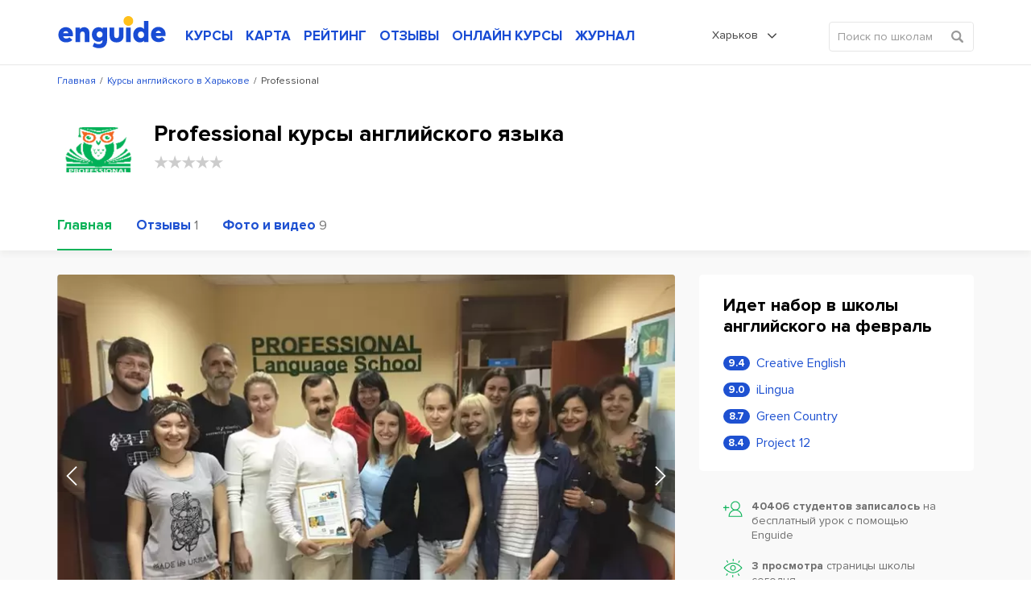

--- FILE ---
content_type: text/html; charset=UTF-8
request_url: https://enguide.ua/ru/kharkov/courses/professional-harkiv
body_size: 40317
content:
<!DOCTYPE html><html>
<!--[if IE 8 ]><html class="ie8"><![endif]-->
<!--[if IE 9 ]><html class="ie9"><![endif]-->
    <head><title>Professional (профессионал) Харьков — курсы английского языка, рейтинг школы Professional в Харькове на Enguide</title><meta http-equiv="Content-Type" content="text/html; charset=utf-8" >
<meta name="description" content="Все о курсах английского языка Professional в Харькове (профессионал) на Enguide: отзывы, оценки, информация про наборы, цены, фото и рейтинг школы" ><link rel="canonical" href="https://enguide.ua/ru/kharkov/courses/professional-harkiv" /><meta name="referrer" content="always">
        <meta name="viewport" content="width=device-width, initial-scale=1.0, maximum-scale=1.0, user-scalable=no">
        <meta name="google-site-verification" content="XZH5sV3TsOtIZP3zWSNduHF8JzvecUve5Tgwcq8KMmo" />
        <script type="text/javascript">
          !function(){var e;return/Android|webOS|iPhone|iPad|iPod|BlackBerry|IEMobile|Opera Mini/i.test(navigator.userAgent)?(e=document.querySelector("html"),e.className="is-mobile-device"):void 0}();
          !function(){function e(){var e=document.createElement("style");e.rel="stylesheet",document.head.appendChild(e),e.textContent=localStorage.enguideFonts}try{if(localStorage.enguideFonts)e();else{var t=new XMLHttpRequest;t.open("GET","/s/public/css/fonts.css",!0),t.onload=function(){t.status>=200&&t.status<400&&(localStorage.enguideFonts=t.responseText,e())},t.send()}}catch(a){}}();
            var errorTracking = {};
            errorTracking.config = {"captureUncaught":"","payload":{"environment":"production"}};
        </script><link rel="alternate" hreflang="ru-UA" href="https://enguide.ua/ru/kharkov/courses/professional-harkiv" /><link rel="alternate" hreflang="ru" href="https://enguide.ua/ru/kharkov/courses/professional-harkiv" /><link rel="alternate" hreflang="uk-UA" href="https://enguide.ua/kharkov/courses/professional-harkiv" /><link rel="alternate" hreflang="uk" href="https://enguide.ua/kharkov/courses/professional-harkiv" /><link href="/s/_compress/css/1768289484.css" media="screen" rel="stylesheet" type="text/css" ><meta property="og:title" content="Курсы Professional английского языка в Харькове"/>
    <meta property="og:image" content="https://enguide.ua/s/public/upload/images/8c25/52fc/d21a/662e/d575/cd5b/a628/9195.jpeg"/>
    <meta property="og:url" content="https://enguide.ua/ru/kharkov/courses/professional-harkiv"/>
    <meta property="og:description" content="Изучение иностранного языка за 8 недель без домашних заданий и без особых усилий – это сказки, а школа «Профессионал» предлагает в реальные сроки при реальных затратах усилий, времени и денег овладеть  языком для реальной жизни. Компетентные, требовательные и дружелюбные преподаватели помогут в преодолении..."/></head>
    <body>
        <div style="position: absolute;top: 0;left: 0;width: 0;height: 0;z-index: -1;opacity: 0;"><svg xmlns="http://www.w3.org/2000/svg" xmlns:xlink="http://www.w3.org/1999/xlink"><symbol viewBox="0 0 451.847 451.847" id="arrow-down" xmlns="http://www.w3.org/2000/svg"><path d="M225.923 354.706c-8.098 0-16.195-3.092-22.369-9.263L9.27 151.157c-12.359-12.359-12.359-32.397 0-44.751 12.354-12.354 32.388-12.354 44.748 0l171.905 171.915 171.906-171.909c12.359-12.354 32.391-12.354 44.744 0 12.365 12.354 12.365 32.392 0 44.751L248.292 345.449c-6.177 6.172-14.274 9.257-22.369 9.257z"/></symbol><symbol viewBox="0 0 24 24" id="checked" xmlns="http://www.w3.org/2000/svg"><path fill-rule="evenodd" d="M21.652 3.211a.747.747 0 0 0-1.061 0L9.41 14.34a.744.744 0 0 1-1.062 0L3.449 9.351a.743.743 0 0 0-1.062 0L.222 11.297a.751.751 0 0 0 .001 1.07l4.94 5.184c.292.296.771.776 1.062 1.07l2.124 2.141a.751.751 0 0 0 1.062 0l14.366-14.34a.762.762 0 0 0 0-1.071l-2.125-2.14z" clip-rule="evenodd"/></symbol><symbol viewBox="0 0 20 20" id="checked-round" xmlns="http://www.w3.org/2000/svg"><path d="M10 0C4.478 0 0 4.478 0 10c0 5.523 4.478 10 10 10 5.523 0 10-4.477 10-10 0-5.522-4.477-10-10-10zm6.462 7.968L9.289 15.14a.374.374 0 0 1-.53 0l-1.06-1.07c-.146-.148-.386-.388-.53-.536l-2.467-2.593a.391.391 0 0 1-.111-.273.37.37 0 0 1 .11-.261l1.082-.975a.373.373 0 0 1 .53 0l2.446 2.496a.372.372 0 0 0 .531 0l5.583-5.567a.373.373 0 0 1 .53 0l1.06 1.07a.382.382 0 0 1-.001.537z"/></symbol><symbol viewBox="0 0 400 400" id="checked-stroke" xmlns="http://www.w3.org/2000/svg"><path d="M199.996 0C89.713 0 0 89.72 0 200s89.713 200 199.996 200S400 310.28 400 200 310.279 0 199.996 0zm0 373.77C104.18 373.77 26.23 295.816 26.23 200c0-95.817 77.949-173.769 173.766-173.769S373.767 104.184 373.767 200c.001 95.816-77.955 173.77-173.771 173.77z"/><path d="M272.406 134.526L169.275 237.652l-41.689-41.68c-5.123-5.117-13.422-5.12-18.545.003-5.125 5.125-5.125 13.425 0 18.548l50.963 50.955c2.561 2.558 5.916 3.838 9.271 3.838s6.719-1.28 9.279-3.842c.008-.011.014-.022.027-.035L290.95 153.071c5.125-5.12 5.125-13.426 0-18.546-5.122-5.123-13.427-5.123-18.544.001z"/></symbol><symbol viewBox="0 0 407.436 407.436" id="chevron-left" xmlns="http://www.w3.org/2000/svg"><path d="M315.869 21.178L294.621 0 91.566 203.718l203.055 203.718 21.248-21.178-181.945-182.54z"/></symbol><symbol viewBox="0 0 15 15" id="clock" xmlns="http://www.w3.org/2000/svg"><path fill-rule="evenodd" d="M12.115 7.5a.571.571 0 0 0-.568-.574H8.075V3.459a.577.577 0 1 0-1.154 0V7.5a.577.577 0 0 0 .578.577h4.049a.571.571 0 0 0 .567-.575m1.732 0A6.348 6.348 0 1 1 7.5 1.153a6.349 6.349 0 0 1 6.347 6.349m1.153 0a7.5 7.5 0 1 0-7.5 7.5 7.5 7.5 0 0 0 7.5-7.5"/></symbol><symbol viewBox="0 0 17 17" id="close" xmlns="http://www.w3.org/2000/svg"><path fill-rule="evenodd" d="M1.045.924a1.5 1.5 0 0 1 2.121.03l5.12 5.27L13.405.956a1.5 1.5 0 1 1 2.152 2.09l-5.18 5.333 5.27 5.425a1.5 1.5 0 0 1-2.152 2.09l-5.21-5.363-5.21 5.363a1.5 1.5 0 1 1-2.15-2.09l5.27-5.425-5.18-5.333a1.5 1.5 0 0 1 .03-2.12z" clip-rule="evenodd"/></symbol><symbol viewBox="0 0 35 46" id="courses-book" xmlns="http://www.w3.org/2000/svg"><path fill-rule="evenodd" d="M33.255 39.116v5.975a.778.778 0 0 1-.87.894c-.415.01-.83 0-1.245 0H4.457a4.133 4.133 0 0 1-4.149-2.794 5.187 5.187 0 0 1-.3-1.715q-.024-17.664-.01-35.329C-.002 2.423 2.355.017 6.03.01q7.893-.015 15.787 0h10.807c1.845 0 2.391.556 2.391 2.416v34.607a1.815 1.815 0 0 1-1.76 2.083zm-25.3-1.579h24.708c.951 0 .814.075.825-.849V2.312c0-.767-.007-.769-.759-.769H8.455c-.158 0-.315.014-.493.022v35.962zm-1.581-.014V1.6a4.2 4.2 0 0 0-4.859 4.351q-.014 16.035-.006 32.07c0 .128.013.256.026.487 1.469-1.27 3.184-.908 4.841-.985zm25.347 1.551h-.443q-13.382 0-26.764.008a5.449 5.449 0 0 0-.8.061A2.664 2.664 0 0 0 1.872 43a2.757 2.757 0 0 0 2.662 1.45q13.382-.015 26.764-.007c.14 0 .28-.017.425-.026v-5.34zM20.785 15.538h-7.729a6.158 6.158 0 0 1-.666-.016.755.755 0 0 1-.1-1.481 1.863 1.863 0 0 1 .484-.045h16.125a1.887 1.887 0 0 1 .353.021.753.753 0 0 1 .642.792.725.725 0 0 1-.712.72c-.636.022-1.273.01-1.91.011h-6.486zm0 3.969h-8a3.328 3.328 0 0 1-.4-.014.712.712 0 0 1-.67-.665.731.731 0 0 1 .546-.817 1.855 1.855 0 0 1 .483-.046H28.56c.178 0 .356-.007.533 0a.76.76 0 0 1 .782.8.726.726 0 0 1-.786.735c-1.318.013-2.636.007-3.954.008h-4.354zm-.667 2.465h7.286a3.034 3.034 0 0 1 .487.021.757.757 0 0 1 .132 1.449 1.555 1.555 0 0 1-.524.069H12.705a1.4 1.4 0 0 1-.521-.074.705.705 0 0 1-.463-.787.7.7 0 0 1 .623-.66 3.172 3.172 0 0 1 .488-.018h7.286zm-1.866 5.5h-5.418a2.444 2.444 0 0 1-.528-.038.757.757 0 0 1 .021-1.476 1.882 1.882 0 0 1 .4-.029q5.574 0 11.147.008a1.1 1.1 0 0 1 .724.23.879.879 0 0 1 .2.714 1.127 1.127 0 0 1-.515.541 1.065 1.065 0 0 1-.521.05q-2.754.002-5.507 0z"/></symbol><symbol viewBox="0 0 31 41.969" id="courses-business" xmlns="http://www.w3.org/2000/svg"><path fill-rule="evenodd" d="M19.3 23.819h1.99l-4.88 5.34-2.23-2.121-1.11-1.06-4.43 4.852v-8.565H7.11v12.438h16.76v-1.555H8.64v-.039l4.5-4.934 2.23 2.121 1.12 1.06 5.86-6.413v1.988h1.52v-4.664H19.3v1.554zM21.86.004H3.03A3.089 3.089 0 0 0-.02 3.125v35.738a3.081 3.081 0 0 0 3.04 3.121h24.94a3.075 3.075 0 0 0 3.04-3.1v-28zm0 2.332l7.16 8.552h-5.64a1.552 1.552 0 0 1-1.52-1.569V2.336zm7.62 36.548a1.532 1.532 0 0 1-1.52 1.545H3.03a1.549 1.549 0 0 1-1.53-1.548V3.107a1.543 1.543 0 0 1 1.52-1.548h17.32v7.765a3.068 3.068 0 0 0 3.04 3.118h6.1v26.442z"/></symbol><symbol viewBox="0 0 42 41.969" id="courses-children" xmlns="http://www.w3.org/2000/svg"><path fill-rule="evenodd" d="M21.008 41.981a20.994 20.994 0 1 1 20.994-20.994 21.019 21.019 0 0 1-20.994 20.994zm0-40.238a19.245 19.245 0 1 0 19.244 19.244A19.265 19.265 0 0 0 21.008 1.743zm0 34.99a14.013 14.013 0 0 1-14-14 .875.875 0 0 1 1.75 0 12.247 12.247 0 1 0 24.493 0 .875.875 0 0 1 1.749 0 14.013 14.013 0 0 1-13.992 14zm-4.374-18.37a.874.874 0 0 1-.874-.875 2.625 2.625 0 0 0-5.249 0 .875.875 0 1 1-1.749 0 4.374 4.374 0 1 1 8.747 0 .875.875 0 0 1-.878.875zm15.746 0a.875.875 0 0 1-.875-.875 2.624 2.624 0 1 0-5.248 0 .875.875 0 0 1-1.75 0 4.374 4.374 0 1 1 8.748 0 .875.875 0 0 1-.875.875z"/></symbol><symbol viewBox="0 0 40.031 37.969" id="courses-corporation" xmlns="http://www.w3.org/2000/svg"><path fill-rule="evenodd" d="M12.172 5.192H6.043a6.005 6.005 0 0 0-6.029 6.093q-.007 10.3 0 20.608a6.077 6.077 0 0 0 .11 1.2 5.915 5.915 0 0 0 6 4.89h27.87a6 6 0 0 0 6.013-6.107q.011-10.283 0-20.567a5.957 5.957 0 0 0-6.051-6.11h-5.869c-.1 0-.189-.006-.294-.013l-.147-.008-.418-.021V3.349A3.413 3.413 0 0 0 23.91.02Q22.072.006 20.237.008q-2.053 0-4.107.013a3.327 3.327 0 0 0-3.272 2.844 10.055 10.055 0 0 0-.083 1.248c-.006.216-.012.437-.024.664l-.022.423h-.561zM7.661 7.331v28.866l-.39.045a8.851 8.851 0 0 1-1.028.064 4.264 4.264 0 0 1-4-2.2 4.006 4.006 0 0 1-.566-2.081V11.212a4.292 4.292 0 0 1 4.275-4.327h1.704v.446zm24.716 28.518V6.918l.419-.02c.306-.014.609-.027.909-.027a4.486 4.486 0 0 1 2.765.758 4.243 4.243 0 0 1 1.874 3.586q.012 10.345 0 20.692a4.323 4.323 0 0 1-4.3 4.383h-1.666v-.446zM14.467 3.301a1.677 1.677 0 0 1 1.649-1.592Q18.088 1.7 20.06 1.7q1.921 0 3.842.008a1.7 1.7 0 0 1 1.658 1.567 2.78 2.78 0 0 1 .01.3v1.589H14.461v-.883c-.009-.323-.013-.65.006-.985zm15.747 3.614h.44V36.28H9.373V6.91h20.841z"/></symbol><symbol viewBox="0 0 38 44" id="courses-ietls" xmlns="http://www.w3.org/2000/svg"><path fill-rule="evenodd" d="M37.98.77a.759.759 0 0 0-.76-.758H23.05a.759.759 0 0 0-.76.758v42.462a.759.759 0 0 0 .76.758h14.17a.759.759 0 0 0 .76-.758V.77zm-1.52 1.011v40.693H23.8V1.528h12.66v.253zm-13.16 4.3v1.516h4.56V6.081H23.3zm0 6.066v1.515h4.56v-1.516H23.3zm0 6.066v1.516h4.56v-1.516H23.3zm0 6.066v1.516h4.56v-1.516H23.3zm0 6.066v1.517h4.56v-1.52H23.3zm0 6.065v1.517h4.56V36.41H23.3zM13.68 9.872a.79.79 0 0 0-.13-.421L7.47.351a.727.727 0 0 0-.63-.31.753.753 0 0 0-.63.31l-6.08 9.1a.781.781 0 0 0-.12.421v29.319a4.813 4.813 0 0 0 4.81 4.8h4.05a4.813 4.813 0 0 0 4.81-4.8V9.869zm-1.52.306v29.013a3.3 3.3 0 0 1-3.29 3.286H4.82a3.289 3.289 0 0 1-3.29-3.286V10.099l.04-.064 5.06-7.582.21-.316.21.316 5.07 7.582.04.064v.076zm.76 24.21H.77a.759.759 0 1 0 0 1.517h12.15a.76.76 0 1 0 0-1.52zM7.6 13.916a.76.76 0 0 0-1.52 0v21.231a.76.76 0 0 0 1.52 0V13.913zm-.76-3.791a.759.759 0 0 0-.76.758 2.275 2.275 0 1 1-4.55 0 .76.76 0 0 0-1.52 0 3.8 3.8 0 0 0 7.59 0 .759.759 0 0 0-.76-.761zm6.08 0a.759.759 0 0 0-.76.758 2.28 2.28 0 0 1-4.56 0 .76.76 0 0 0-1.52 0 3.8 3.8 0 0 0 7.6 0 .759.759 0 0 0-.76-.761z"/></symbol><symbol viewBox="0 0 41 41" id="courses-individual" xmlns="http://www.w3.org/2000/svg"><path fill-rule="evenodd" d="M20.532 25.623c-6.107 0-11.076-5.747-11.076-12.811S14.424 0 20.532 0s11.075 5.748 11.075 12.812-4.968 12.811-11.075 12.811zm0-23.915c-5.164 0-9.366 4.982-9.366 11.1s4.2 11.1 9.366 11.1 9.366-4.981 9.366-11.1-4.198-11.1-9.366-11.1zM40.994 41H0v-5.783a5.992 5.992 0 0 1 3.97-5.631l10.544-2.9v-3.548h1.709v4.85L4.484 31.216a4.268 4.268 0 0 0-2.775 4v4.074h37.576v-4.074a4.278 4.278 0 0 0-2.837-4.022l-11.677-3.21V23.17h1.709v3.512l10.483 2.884a6.007 6.007 0 0 1 4.032 5.649V41zM28.017 11.29h-.176a8.465 8.465 0 0 1-5.591-2.93 6.543 6.543 0 0 1-4.181 2.384c-3.082.529-6.606-.653-7.677-1.692l1.19-1.227a9.347 9.347 0 0 0 6.2 1.235 4.731 4.731 0 0 0 3.658-2.606l.715-1.427.792 1.386a6.855 6.855 0 0 0 4.958 3.17 1.793 1.793 0 0 0 1.676-.732L31 9.8a3.452 3.452 0 0 1-2.983 1.49z"/></symbol><symbol viewBox="0 0 43 43" id="courses-speed" xmlns="http://www.w3.org/2000/svg"><path fill-rule="evenodd" d="M21.5 0a21.5 21.5 0 1 0 21.511 21.5A21.527 21.527 0 0 0 21.5 0zm0 41.373a19.877 19.877 0 1 1 19.891-19.877A19.906 19.906 0 0 1 21.5 41.37zm0-23.385a3.508 3.508 0 1 0 3.51 3.508 3.513 3.513 0 0 0-3.51-3.511zm0 5.4a1.889 1.889 0 1 1 1.89-1.889 1.891 1.891 0 0 1-1.89 1.883zm10.819-13.51a.8.8 0 0 0-.572.238l-8.91 8.9a.81.81 0 0 0 1.146 1.145l8.909-8.9a.81.81 0 0 0-.57-1.389zM8 20.684H4.4a.81.81 0 1 0 0 1.619H8a.81.81 0 1 0 0-1.619zm1.03 5.162a.788.788 0 0 0-.31.063l-3.327 1.376a.809.809 0 0 0 .309 1.557.815.815 0 0 0 .31-.061l3.326-1.376a.81.81 0 0 0-.305-1.559zm28.578 1.439l-3.325-1.377a.8.8 0 0 0-.311-.063.811.811 0 0 0-.31 1.559l3.326 1.377a.8.8 0 0 0 .309.061.809.809 0 0 0 .314-1.557zm.992-6.6H35a.81.81 0 1 0 0 1.619h3.6a.81.81 0 1 0 0-1.619zm-1.611-6.478l-3.326 1.375a.811.811 0 1 0 .619 1.5l3.326-1.375a.8.8 0 0 0 .438-.438.809.809 0 0 0-1.054-1.062zm-8.634-9.249a.812.812 0 0 0-1.058.438l-1.378 3.323a.811.811 0 0 0 .438 1.058.8.8 0 0 0 .309.061.813.813 0 0 0 .75-.5l1.378-3.322a.812.812 0 0 0-.436-1.058zm-6.044-.553a.81.81 0 1 0-1.62 0V8a.81.81 0 0 0 1.62 0V4.4zm-6.605.99a.808.808 0 0 0-1.057-.438.812.812 0 0 0-.44 1.059l1.377 3.323a.806.806 0 0 0 .748.5.835.835 0 0 0 .31-.061.811.811 0 0 0 .439-1.058zM9.983 8.837a.81.81 0 1 0-1.146 1.145l2.544 2.544a.81.81 0 0 0 1.146-1.145zm-.645 6.745l-3.325-1.377a.807.807 0 0 0-1.059.437.813.813 0 0 0 .438 1.059l3.326 1.377a.809.809 0 0 0 1.058-.438.811.811 0 0 0-.435-1.058zM30.41 29.588a.81.81 0 0 0-.81-.809H13.4a.81.81 0 0 0-.81.809v5.4a.81.81 0 0 0 .81.809h16.2a.81.81 0 0 0 .81-.809v-5.4zm-1.62.9v3.687H14.21V30.4h14.58v.09z"/></symbol><symbol viewBox="0 0 34.031 39" id="courses-toefl" xmlns="http://www.w3.org/2000/svg"><path fill-rule="evenodd" d="M34.014 17.485v-4.758h-.023V3.272a3.252 3.252 0 0 0-3.308-3.283H3.393a3.245 3.245 0 0 0-3.383 3.4v32.268A3.222 3.222 0 0 0 3.331 39H30.66a3.232 3.232 0 0 0 3.328-3.337v-4.179m.026-20.747v-4.22h-.527v4.718h.527v-.5zm-2.181 26.356a2.564 2.564 0 0 1-1.3.4q-3.965.018-7.93.015H3.478a1.767 1.767 0 0 1-1.976-1.977V3.537a1.82 1.82 0 0 1 .786-1.731 2.5 2.5 0 0 1 1.2-.306q6.891-.014 13.782-.01h13.312A1.764 1.764 0 0 1 32.5 3.409v32.149a1.689 1.689 0 0 1-.664 1.53zM24.354 7.498H9.644a2.013 2.013 0 0 0-2.137 2.155v7.108a2.277 2.277 0 0 0 .578 1.65 2.247 2.247 0 0 0 1.638.583h14.635a2.012 2.012 0 0 0 2.137-2.156V9.652a2.011 2.011 0 0 0-2.138-2.159zm.618 2v7.973H9.031V9H24.98v.5zM25.631 30h-17.3a.764.764 0 0 0-.772.47.708.708 0 0 0 .064.674.837.837 0 0 0 .709.346H25.63a.774.774 0 0 0 .809-.469.713.713 0 0 0-.059-.674.881.881 0 0 0-.749-.347zm.038-5H8.366a.746.746 0 0 0-.8.46.685.685 0 0 0 .041.672.835.835 0 0 0 .722.361h17.299a.747.747 0 0 0 .8-.461.687.687 0 0 0-.041-.673.831.831 0 0 0-.72-.359z"/></symbol><symbol viewBox="0 0 511.334 511.334" id="credit-card" xmlns="http://www.w3.org/2000/svg"><path d="M0 224.667V357c0 38.108 30.892 69 69 69h373.334c38.108 0 69-30.892 69-69V224.667c0-6.627-5.373-12-12-12H12c-6.627 0-12 5.373-12 12zm127.667 84h-32c-11.598 0-21-9.402-21-21s9.402-21 21-21h32c11.598 0 21 9.402 21 21s-9.402 21-21 21zm383.667-150v-4.333c0-38.108-30.892-69-69-69H69c-38.108 0-69 30.892-69 69v4.333c0 6.627 5.373 12 12 12h487.334c6.627 0 12-5.373 12-12z"/></symbol><symbol viewBox="0 0 50 50" id="dropdown-arrow" xmlns="http://www.w3.org/2000/svg"><path d="M47.25 15l-2.086-2.086L25 33.078 4.836 12.914 2.75 15 25 37.25z"/></symbol><symbol viewBox="0 0 611.038 611.038" id="edit-button" xmlns="http://www.w3.org/2000/svg"><path d="M529.526 157.551l-76.338-76.323-236.423 236.714 77.189 75.444zM518.902 15.802l-39.12 39.129 76.338 76.323 39.12-39.13c21.042-21.081 21.08-55.242 0-76.323-21.076-21.075-55.262-21.061-76.338.001zM139.299 471.76l130.237-54.903-75.855-74.138z"/><path d="M533.825 224.092l-73.627 72.589v239.784H71.324V149.184h244.637l68.133-71.967H.002v533.821h533.823z"/></symbol><symbol preserveAspectRatio="xMidYMid" viewBox="0 0 12 12" id="event-date" xmlns="http://www.w3.org/2000/svg"><path d="M10.999 11.999H1a1 1 0 0 1-1-1V2.124a.999.999 0 0 1 1-.999h1.624v-.75a.375.375 0 0 1 .75 0v.75h2.25v-.75a.375.375 0 0 1 .75 0v.75h2.25v-.75a.374.374 0 1 1 .75 0v.75h1.625a1 1 0 0 1 1 .999v8.875a1 1 0 0 1-1 1zm.25-9.875a.25.25 0 0 0-.25-.249H9.374v.75a.375.375 0 0 1-.75 0v-.75h-2.25v.75a.375.375 0 0 1-.75 0v-.75h-2.25v.75a.375.375 0 0 1-.75 0v-.75H1a.25.25 0 0 0-.25.249v8.875c0 .138.112.25.25.25h9.999a.25.25 0 0 0 .25-.25V2.124zM7.874 8.249h1.5v1.125h-1.5V8.249zm0-1.875h1.5v1.125h-1.5V6.374zm0-1.875h1.5v1.125h-1.5V4.499zm-2.625 3.75h1.5v1.125h-1.5V8.249zm0-1.875h1.5v1.125h-1.5V6.374zm0-1.875h1.5v1.125h-1.5V4.499zm-2.625 3.75h1.5v1.125h-1.5V8.249zm0-1.875h1.5v1.125h-1.5V6.374zm0-1.875h1.5v1.125h-1.5V4.499z"/></symbol><symbol viewBox="0 0 13 17" id="event-location" xmlns="http://www.w3.org/2000/svg"><path fill-rule="evenodd" d="M9.51 1.63C8.78 1.21 7.811.946 6.52 1c-2.572.106-3.926 1.264-4.658 2.476-.75 1.24-.867 2.58-.862 3.013.073 2.356 1.486 4.747 2.95 6.594a24.659 24.659 0 0 0 2.548 2.746 25.775 25.775 0 0 0 2.604-2.813c1.486-1.877 2.89-4.263 2.898-6.518v-.006c.007-.463-.111-1.92-.865-3.214-.373-.639-.894-1.229-1.626-1.648zM6.5 16.5l-.323.381-.006-.004-.014-.012a7.988 7.988 0 0 1-.244-.217 25.667 25.667 0 0 1-2.747-2.944C1.669 11.815.082 9.208 0 6.515v-.008c-.008-.551.128-2.095 1.006-3.548C1.904 1.472 3.557.12 6.48 0c1.456-.06 2.615.239 3.528.762.91.523 1.549 1.253 1.992 2.013.874 1.5 1.01 3.154 1.001 3.73-.01 2.612-1.605 5.225-3.114 7.13a26.774 26.774 0 0 1-2.791 3.004 16.194 16.194 0 0 1-.25.223l-.014.013-.004.003v.001s-.002 0-.327-.379zm0 0l.326.379-.324.278-.325-.276.323-.381zM6.5 4a2.5 2.5 0 1 0 0 5 2.5 2.5 0 0 0 0-5zM3 6.5a3.5 3.5 0 1 1 7 0 3.5 3.5 0 0 1-7 0z" clip-rule="evenodd"/></symbol><symbol viewBox="0 0 12 12" id="event-note" xmlns="http://www.w3.org/2000/svg"><path fill-rule="evenodd" d="M0 5.998V1.109C0 .441.443 0 1.113 0h9.779c.662 0 1.105.441 1.105 1.099 0 2.363-.001 4.726.003 7.089a.413.413 0 0 1-.113.289 643.567 643.567 0 0 0-2.839 3.316.514.514 0 0 1-.438.207c-2.499-.007-4.998-.004-7.497-.005-.671 0-1.113-.44-1.113-1.108V5.998zm5.995-2.869c-1.77 0-3.541.002-5.311-.002-.123 0-.166.024-.165.158.004 2.542.003 5.083.003 7.625 0 .346.212.563.555.563 2.374.001 4.747 0 7.12.004.126 0 .152-.038.152-.156-.006-.809-.004-1.619-.003-2.428.001-.623.446-1.068 1.067-1.07.63-.001 1.26-.006 1.89.004.151.003.176-.045.176-.182a569.2 569.2 0 0 1 0-4.334c.001-.151-.042-.185-.188-.185-1.765.005-3.53.003-5.296.003zm.004-.521c1.765 0 3.531-.002 5.296.003.134 0 .189-.019.185-.173-.012-.451-.003-.902-.005-1.353-.001-.353-.214-.563-.572-.563h-9.81c-.367 0-.57.208-.571.58-.001.44.006.88-.003 1.32-.003.144.029.19.184.19 1.765-.007 3.53-.004 5.296-.004zm2.897 8.572l2.422-2.835H9.444c-.368 0-.576.208-.576.575v2.117c0 .041-.014.085.028.143z" clip-rule="evenodd"/></symbol><symbol viewBox="0 0 13 15" id="event-person" xmlns="http://www.w3.org/2000/svg"><path d="M6.515 15h-.008c-1.166-.017-2.218-.045-3.289-.217-.634-.103-1.367-.243-2.053-.614a3.296 3.296 0 0 1-.655-.474 1.59 1.59 0 0 1-.514-1.221l.002-.115c.002-.221.005-.471.067-.725.148-.61.564-1.01.942-1.337.509-.441 1.105-.811 1.933-1.201.369-.173.77-.343 1.262-.534.096-.037.158-.091.189-.166a.5.5 0 0 0-.014-.353l-.032-.034a6.264 6.264 0 0 1-1.559-3.448c-.114-.901 0-1.733.34-2.473C3.606 1.039 4.423.376 5.552.117 6.75-.158 7.833.044 8.77.717c.723.519 1.189 1.265 1.385 2.219.17.824.127 1.688-.128 2.569a6.37 6.37 0 0 1-1.374 2.504c-.067.088-.09.393-.036.491.01.013.049.041.073.05.632.232 1.364.512 2.053.893.56.309 1.202.706 1.713 1.303.395.459.578.963.546 1.497l-.006.144c-.006.167-.012.356-.062.555-.167.663-.668 1.004-1.085 1.227-.667.356-1.38.505-2.05.614-1.054.17-2.064.198-3.275.217h-.009zm.042-13.879c-.24 0-.49.03-.751.09-.781.179-1.322.618-1.655 1.343-.255.555-.335 1.166-.247 1.867a5.157 5.157 0 0 0 1.283 2.841.863.863 0 0 1 .201.275c.193.438.208.897.044 1.29a1.437 1.437 0 0 1-.821.782c-.467.18-.845.34-1.189.502-.731.344-1.247.663-1.675 1.033-.323.279-.523.492-.586.754-.032.13-.034.297-.036.474l-.002.124a.467.467 0 0 0 .152.374c.141.13.285.235.427.312.532.287 1.154.405 1.696.492.994.16 2 .187 3.117.203 1.161-.018 2.127-.044 3.103-.202.574-.093 1.177-.217 1.698-.495.329-.176.476-.319.524-.511.021-.083.025-.199.029-.321.003-.058.004-.115.008-.173.015-.243-.071-.459-.278-.7-.394-.459-.907-.776-1.403-1.05-.619-.343-1.303-.604-1.896-.822a1.34 1.34 0 0 1-.587-.433c-.373-.492-.325-1.438.099-1.91a5.18 5.18 0 0 0 1.132-2.067c.206-.714.242-1.378.107-2.031-.14-.679-.447-1.18-.94-1.534a2.596 2.596 0 0 0-1.554-.507zM4.355 7.986z"/></symbol><symbol viewBox="0 0 13 13" id="event-price" xmlns="http://www.w3.org/2000/svg"><path d="M12.996 5.223l.001.089c.001.384.003.819-.307 1.128l-6.285 6.286a.938.938 0 0 1-1.326 0L.275 7.921a.933.933 0 0 1 0-1.326L6.56.31C6.87 0 7.304.001 7.691.003l.086.001 4.114-.001c.61 0 1.106.496 1.106 1.106l-.001 4.114zM11.891.833H7.614c-.189 0-.41.006-.467.063L.861 7.182a.105.105 0 0 0-.031.076.1.1 0 0 0 .031.076l4.805 4.805a.108.108 0 0 0 .153 0l6.285-6.285c.065-.066.064-.328.063-.539V1.109a.277.277 0 0 0-.276-.276zM10.37 3.875a1.245 1.245 0 0 1 0-2.489 1.245 1.245 0 0 1 0 2.489zm0-1.66a.415.415 0 1 0 0 .83.415.415 0 0 0 0-.83z" class="awcls-1"/></symbol><symbol viewBox="0 0 16 11" id="event-school" xmlns="http://www.w3.org/2000/svg"><path d="M14.872 4.268l-1.296.295v4.046c0 1.269-1.473 2.391-5.334 2.391-3.86 0-5.333-1.122-5.333-2.391V4.563l-1.297-.295c-.057-.013-.103-.046-.157-.065v3.449a.465.465 0 0 1-.086.256c.336.425.57 1.27.57 1.657a.964.964 0 0 1-.969.957.964.964 0 0 1-.97-.957c0-.387.235-1.232.571-1.657a.457.457 0 0 1-.086-.256V3.348c0-.072.019-.139.048-.201-.019-.092-.048-.18-.048-.277 0-.673.463-1.248 1.128-1.399L7.915.036a1.495 1.495 0 0 1 .648-.001l6.309 1.436A1.433 1.433 0 0 1 16 2.87c0 .672-.464 1.247-1.128 1.398zM3.879 8.609c0 .528 1.454 1.434 4.363 1.434 2.91 0 4.364-.906 4.364-1.434V4.784l-4.037.919a1.476 1.476 0 0 1-.648.001l-4.042-.92v3.825zm10.776-6.206L8.352.968a.578.578 0 0 0-.219 0L1.83 2.403a.48.48 0 0 0-.375.467.48.48 0 0 0 .375.466l6.303 1.435a.577.577 0 0 0 .109.012.588.588 0 0 0 .11-.012l6.303-1.435a.48.48 0 0 0 .375-.466.482.482 0 0 0-.375-.467z"/></symbol><symbol viewBox="0 0 12 12" id="event-share" xmlns="http://www.w3.org/2000/svg"><path fill-rule="evenodd" clip-rule="evenodd" d="M4.647 7.497C3.632 8.856 1.74 8.837.703 7.74a2.575 2.575 0 0 1 .12-3.655c1.049-.984 2.815-.951 3.821.362.029-.013.062-.023.093-.039.709-.354 1.419-.71 2.129-1.063.08-.039.11-.072.084-.171A2.55 2.55 0 0 1 9.109-.01a2.57 2.57 0 0 1 1.194 4.968 2.551 2.551 0 0 1-2.836-.766l-.107-.129c-.034.013-.066.024-.097.04-.71.354-1.419.71-2.13 1.063-.08.039-.112.074-.083.171.126.421.123.846.001 1.267-.022.075-.021.119.06.159.735.364 1.468.732 2.202 1.099.011.005.025.007-.004-.032.157-.132.311-.267.471-.396.786-.63 1.662-.792 2.598-.417.928.371 1.469 1.081 1.598 2.076.177 1.372-.797 2.65-2.15 2.848-1.412.206-2.717-.742-2.938-2.133a2.39 2.39 0 0 1 .061-1.047c.019-.067.027-.111-.051-.15-.739-.366-1.477-.736-2.214-1.104-.012-.006-.025-.007-.037-.01zm3.067 1.892a1.716 1.716 0 0 0 1.698 1.725 1.717 1.717 0 0 0 1.731-1.705 1.714 1.714 0 1 0-3.429-.02zm0-6.855a1.715 1.715 0 1 0 3.429.006 1.715 1.715 0 0 0-3.429-.006zM.858 5.969a1.714 1.714 0 1 0 3.428.002A1.714 1.714 0 0 0 .858 5.97z"/></symbol><symbol viewBox="0 0 17 11" id="event-views" xmlns="http://www.w3.org/2000/svg"><path d="M16.976 5.821a2.396 2.396 0 0 1-.66 1.332c-.894.951-1.869 1.772-2.948 2.424-2.417 1.461-4.943 1.828-7.583.968-1.787-.582-3.341-1.652-4.743-3.038-.491-.485-.933-.996-1.043-1.772V5.2c.107-.615.374-1.123.792-1.52 1.017-.968 2.099-1.823 3.295-2.475C6.647-.19 9.261-.406 11.937.732c1.606.684 3.017 1.742 4.321 3.001.309.298.531.678.659 1.125.029.101.055.202.083.304v.611c-.008.016-.022.031-.024.048zm-1.292-1.08a1.88 1.88 0 0 0-.226-.252c-.771-.706-1.573-1.361-2.44-1.904-1.411-.882-2.904-1.421-4.587-1.426a7.485 7.485 0 0 0-2.292.393c-1.753.587-3.253 1.691-4.656 2.996-.06.056-.112.123-.162.191-.399.534-.382 1.071.07 1.544 1.373 1.438 2.937 2.498 4.717 3.121 1.504.526 3.012.557 4.53.079a10.764 10.764 0 0 0 3.455-1.85c.532-.42 1.037-.89 1.525-1.375.443-.44.449-1.01.066-1.517zM9.247 8.136c-1.356.493-2.807-.43-3.139-1.997-.316-1.494.561-3.021 1.904-3.309.16-.034.324-.05.487-.074 1.163.013 2.202.97 2.41 2.229.229 1.395-.468 2.717-1.662 3.151zM8.78 3.864a.836.836 0 0 0-.603.015c-.379.155-.671.437-.887.823-.349.622-.309 1.301.116 1.855.292.38.655.635 1.104.635.702 0 1.419-.869 1.419-1.687.001-.704-.506-1.423-1.149-1.641z"/></symbol><symbol viewBox="0 0 74 382" id="external-divider" xmlns="http://www.w3.org/2000/svg"><path fill-rule="evenodd" d="M3.738.727a1.5 1.5 0 0 1 1.933.875l65.155 172.826a43.5 43.5 0 0 1-.109 30.977L3.201 380.738a1.5 1.5 0 0 1-2.8-1.078l67.516-175.333a40.5 40.5 0 0 0 .102-28.841L2.864 2.66A1.5 1.5 0 0 1 3.738.727z" clip-rule="evenodd"/></symbol><symbol viewBox="0 0 87 18" id="five-stars" xmlns="http://www.w3.org/2000/svg"><path d="M77.572 0l2.02 6.219h6.539l-5.29 3.843 2.02 6.22-5.29-3.844-5.29 3.843 2.021-6.219-5.29-3.843h6.539L77.57 0zM60.428 0l2.021 6.219h6.539l-5.29 3.843 2.02 6.22-5.29-3.844-5.29 3.843 2.021-6.219-5.29-3.843h6.539L60.428 0zM43.287 0l2.02 6.219h6.54l-5.29 3.843 2.02 6.22-5.29-3.844-5.29 3.843 2.02-6.219-5.29-3.843h6.539L43.285 0zM26.143 0l2.02 6.219h6.54l-5.29 3.843 2.02 6.22-5.29-3.844-5.29 3.843 2.02-6.219-5.29-3.843h6.54L26.142 0zM9 0l2.02 6.219h6.54l-5.29 3.843 2.02 6.22L9 12.437 3.71 16.28l2.02-6.219L.44 6.22h6.54L9 0z"/></symbol><symbol viewBox="0 0 12 12" id="info" xmlns="http://www.w3.org/2000/svg"><path fill-rule="evenodd" d="M10.24 1.76A5.964 5.964 0 0 0 6.01 0 6 6 0 1 0 6 12a6 6 0 0 0 4.24-10.24zM6.01 11.1H6A5.1 5.1 0 1 1 5.99.9H6a5.1 5.1 0 0 1 .01 10.2zm.59-5.83a.648.648 0 0 0-.02-.2.585.585 0 0 0-.51-.46.6.6 0 0 0-.47.14.677.677 0 0 0-.2.51c-.01.38-.01.77 0 1.14v.5c0 .16 0 .32-.01.47 0 .39 0 .79.01 1.18a.623.623 0 0 0 .31.57.6.6 0 0 0 .28.08.681.681 0 0 0 .31-.08.632.632 0 0 0 .3-.58V5.27zM6 2.72h-.01a.721.721 0 0 0-.51.22A.728.728 0 0 0 6 4.18h.01a.734.734 0 0 0 .72-.74.732.732 0 0 0-.73-.72z"/></symbol><symbol viewBox="0 0 486.733 486.733" id="lock" xmlns="http://www.w3.org/2000/svg"><path d="M403.88 196.563h-9.484v-44.388c0-82.099-65.151-150.681-146.582-152.145-2.225-.04-6.671-.04-8.895 0C157.486 1.494 92.336 70.076 92.336 152.175v44.388h-9.485c-14.616 0-26.538 15.082-26.538 33.709v222.632c0 18.606 11.922 33.829 26.539 33.829H403.88c14.616 0 26.539-15.223 26.539-33.829V230.272c0-18.626-11.922-33.709-26.539-33.709zM273.442 341.362v67.271c0 7.703-6.449 14.222-14.158 14.222H227.45c-7.71 0-14.159-6.519-14.159-14.222v-67.271c-7.477-7.36-11.83-17.537-11.83-28.795 0-21.334 16.491-39.666 37.459-40.513 2.222-.09 6.673-.09 8.895 0 20.968.847 37.459 19.179 37.459 40.513-.002 11.258-4.355 21.435-11.832 28.795zm58.444-144.799H154.847v-44.388c0-48.905 39.744-89.342 88.519-89.342 48.775 0 88.521 40.437 88.521 89.342v44.388z"/></symbol><symbol viewBox="0 0 1792 1792" id="magazine-info-comments" xmlns="http://www.w3.org/2000/svg"><path d="M896 384q-204 0-381.5 69.5T232.5 641 128 896q0 112 71.5 213.5T401 1285l87 50-27 96q-24 91-70 172 152-63 275-171l43-38 57 6q69 8 130 8 204 0 381.5-69.5t282-187.5T1664 896t-104.5-255-282-187.5T896 384zm896 512q0 174-120 321.5t-326 233-450 85.5q-70 0-145-8-198 175-460 242-49 14-114 22h-5q-15 0-27-10.5t-16-27.5v-1q-3-4-.5-12t2-10 4.5-9.5l6-9 7-8.5 8-9q7-8 31-34.5t34.5-38 31-39.5 32.5-51 27-59 26-76q-157-89-247.5-220T0 896q0-174 120-321.5t326-233T896 256t450 85.5 326 233T1792 896z"/></symbol><symbol viewBox="0 0 230.17 230.17" id="mail" xmlns="http://www.w3.org/2000/svg"><path d="M230 49.585c0-.263.181-.519.169-.779l-70.24 67.68 70.156 65.518c.041-.468-.085-.94-.085-1.418V49.585zm-80.793 77.316l-28.674 27.588a7.48 7.48 0 0 1-5.2 2.096 7.478 7.478 0 0 1-5.113-2.013l-28.596-26.647-70.614 68.064c1.717.617 3.56 1.096 5.49 1.096h197.667c2.866 0 5.554-.873 7.891-2.175l-72.851-68.009z"/><path d="M115.251 138.757L222.447 35.496c-2.427-1.443-5.252-2.411-8.28-2.411H16.5c-3.943 0-7.556 1.531-10.37 3.866l109.121 101.806zM0 52.1v128.484c0 1.475.339 2.897.707 4.256l69.738-67.156L0 52.1z"/></symbol><symbol viewBox="0 0 512 512" id="official-badge" xmlns="http://www.w3.org/2000/svg"><path d="M459.669 82.906l-196-81.377a19.999 19.999 0 0 0-15.338 0l-196 81.377A20 20 0 0 0 40 101.377v98.925c0 136.213 82.329 258.74 208.442 310.215a20.004 20.004 0 0 0 15.116 0C389.669 459.043 472 336.516 472 200.302v-98.925a20 20 0 0 0-12.331-18.471zM432 200.302c0 115.795-68 222.392-176 269.974C150.886 423.965 80 319.235 80 200.302v-85.573l176-73.074 176 73.074zm-198.106 67.414l85.964-85.963c7.81-7.81 20.473-7.811 28.284 0s7.81 20.474-.001 28.284L248.036 310.142c-7.812 7.812-20.475 7.809-28.284 0l-55.894-55.894c-7.811-7.811-7.811-20.474 0-28.284s20.474-7.811 28.284 0z"/></symbol><symbol viewBox="0 0 512 512" id="prev-next-arrow" xmlns="http://www.w3.org/2000/svg"><path d="M256 0C114.837 0 0 114.837 0 256s114.837 256 256 256 256-114.837 256-256S397.163 0 256 0zm79.083 271.083L228.416 377.749A21.275 21.275 0 0 1 213.333 384a21.277 21.277 0 0 1-15.083-6.251c-8.341-8.341-8.341-21.824 0-30.165L289.835 256l-91.584-91.584c-8.341-8.341-8.341-21.824 0-30.165s21.824-8.341 30.165 0l106.667 106.667c8.341 8.341 8.341 21.823 0 30.165z"/></symbol><symbol viewBox="0 0 16 16" id="pro-badge" xmlns="http://www.w3.org/2000/svg"><path d="M0 6v8a1 1 0 0 0 1 1h3V5H1a1 1 0 0 0-1 1zm14.153 0H11.2a.491.491 0 0 1-.43-.247.492.492 0 0 1-.007-.496l1.041-1.875c.229-.411.252-.894.065-1.325a1.488 1.488 0 0 0-1.013-.858l-.734-.184a.499.499 0 0 0-.493.15l-3.987 4.43A2.499 2.499 0 0 0 5 7.267V12.5C5 13.878 6.122 15 7.5 15h4.974a2.506 2.506 0 0 0 2.411-1.84l1.068-4.898A1.849 1.849 0 0 0 14.153 6z"/></symbol><symbol fill="none" viewBox="0 0 100 100" id="professional-badge" xmlns="http://www.w3.org/2000/svg"><path fill="#194CD5" fill-rule="evenodd" d="M49.996.937C22.9.937.937 22.901.937 49.996c0 27.094 21.964 49.058 49.059 49.058 27.094 0 49.058-21.964 49.058-49.058C99.054 22.9 77.09.937 49.996.937zM-.063 49.996C-.063 22.349 22.35-.063 49.996-.063c27.646 0 50.058 22.412 50.058 50.059 0 27.646-22.412 50.058-50.058 50.058-27.647 0-50.059-22.412-50.059-50.058z" clip-rule="evenodd"/><path fill="#FFC01B" d="M43.659 41.755c0-.627-.513-1.14-1.14-1.14h-9.135c-.627 0-1.14.514-1.14 1.14 0 .627.513 1.14 1.14 1.14h9.135c.627 0 1.14-.513 1.14-1.14zm24.956-1.139H59.48c-.627 0-1.14.513-1.14 1.14 0 .626.513 1.139 1.14 1.139h9.135c.627 0 1.14-.513 1.14-1.14 0-.627-.504-1.14-1.14-1.14zM51 34.415c.627 0 1.14-.513 1.14-1.14V24.14c0-.627-.513-1.14-1.14-1.14-.627 0-1.14.513-1.14 1.14v9.135c0 .627.513 1.14 1.14 1.14zm5.992 2.488c.295 0 .58-.114.808-.333l6.467-6.467a1.14 1.14 0 1 0-1.615-1.614l-6.467 6.467a1.14 1.14 0 0 0 0 1.614c.228.219.523.333.807.333zM44.2 36.57a1.143 1.143 0 0 0 1.615 0 1.14 1.14 0 0 0 0-1.614l-6.467-6.467a1.14 1.14 0 1 0-1.614 1.614L44.2 36.57z"/><path fill="#194CD5" d="M64.693 48.944a4.73 4.73 0 0 0-3.067-1.149h-6.524v-4.606c0-2.203-.655-3.808-1.956-4.767-2.052-1.5-4.834-.655-4.957-.617a1.14 1.14 0 0 0-.798 1.083v5.555c0 1.69-.807 3.124-2.412 4.273a9.715 9.715 0 0 1-2.621 1.32l-.114.029a2.332 2.332 0 0 0-1.757-.789h-4.33a2.35 2.35 0 0 0-2.346 2.346v14.207a2.35 2.35 0 0 0 2.346 2.345h4.35c.569 0 1.1-.209 1.5-.55A4.783 4.783 0 0 0 45.349 69h13.608c1.368 0 2.574-.332 3.495-.95 1.178-.797 1.909-2.06 2.118-3.674l1.757-10.921c.275-1.69-.352-3.419-1.634-4.51zM40.573 65.83a.065.065 0 0 1-.067.066h-4.35a.065.065 0 0 1-.066-.066V51.622c0-.038.029-.066.067-.066h4.35c.037 0 .066.028.066.066v14.207zm23.503-12.726l-1.757 10.94c0 .01 0 .029-.01.048-.075.655-.322 2.64-3.352 2.64H45.35a2.525 2.525 0 0 1-2.47-2.118 3.084 3.084 0 0 0-.028-.133V52.268l.066-.02c.02 0 .029-.009.048-.009.066-.019 1.68-.474 3.285-1.624 2.232-1.586 3.419-3.722 3.419-6.172v-4.615c.627-.067 1.49-.038 2.127.427.684.503 1.026 1.49 1.026 2.925v5.745c0 .627.513 1.14 1.14 1.14h7.663c.57 0 1.13.218 1.586.598.683.589 1.006 1.52.864 2.44z"/></symbol><symbol viewBox="0 0 60 60" id="profile-comments" xmlns="http://www.w3.org/2000/svg"><path d="M0 28.5c0 14.888 13.458 27 30 27 4.263 0 8.379-.79 12.243-2.349 6.806 3.928 16.213 5.282 16.618 5.339a1 1 0 0 0 .846-1.697c-2.3-2.3-3.884-7.152-4.475-13.689C58.354 38.745 60 33.704 60 28.5c0-14.888-13.458-27-30-27S0 13.612 0 28.5zm40 0c0-2.206 1.794-4 4-4s4 1.794 4 4-1.794 4-4 4-4-1.794-4-4zm-14 0c0-2.206 1.794-4 4-4s4 1.794 4 4-1.794 4-4 4-4-1.794-4-4zm-14 0c0-2.206 1.794-4 4-4s4 1.794 4 4-1.794 4-4 4-4-1.794-4-4z"/></symbol><symbol viewBox="-21 -47 682.667 682" id="promo-comment" xmlns="http://www.w3.org/2000/svg"><path d="M552.012-1.332H87.988C39.473-1.332 0 38.141 0 86.656V370.63c0 48.422 39.3 87.824 87.676 87.988v128.871l185.183-128.86h279.153c48.515 0 87.988-39.472 87.988-88V86.657c0-48.515-39.473-87.988-87.988-87.988zM468.703 328.68H171.297v-37.5h297.406zm0-80H171.297v-37.5h297.406zm0-80H171.297v-37.5h297.406zm0 0"/></symbol><symbol viewBox="0 0 192 192" id="promo-flash" xmlns="http://www.w3.org/2000/svg"><path d="M155.109 74.028a4 4 0 0 0-3.48-2.028h-52.4l8.785-67.123a4.023 4.023 0 0 0-7.373-2.614L36.917 113.905A4 4 0 0 0 40.324 120h51.617l-6.962 67.224a4.024 4.024 0 0 0 7.411 2.461l62.671-111.63a4 4 0 0 0 .048-4.027z"/></symbol><symbol viewBox="0 0 16 16" id="promo-location" xmlns="http://www.w3.org/2000/svg"><path d="M8 0a6 6 0 0 0-6 6c0 3.854 4.321 8.663 5 9.398.281.305.516.602 1 .602s.719-.297 1-.602c.679-.735 5-5.544 5-9.398a6 6 0 0 0-6-6zm0 10a4 4 0 1 1 0-8 4 4 0 0 1 0 8zm0-6a2 2 0 1 0 .001 4.001A2 2 0 0 0 8 4z"/></symbol><symbol viewBox="0 0 15 14" id="rating-star" xmlns="http://www.w3.org/2000/svg"><path d="M14.976 5.469H9.358L7.634.497 5.91 5.469H.293l4.595 3.06-1.79 4.971 4.536-3.081L12.17 13.5l-1.793-4.972 4.599-3.06z"/></symbol><symbol viewBox="0 0 16 16" id="rating-stats" xmlns="http://www.w3.org/2000/svg"><path d="M15.918 5.962l-1.256-4.395A.943.943 0 0 0 13.498.92L9.102 2.176a.942.942 0 1 0 .518 1.811l1.695-.484-3.18 5.68-1.34-1.338a1.256 1.256 0 0 0-1.949.217L1.08 14.027a1.256 1.256 0 1 0 2.123 1.34l2.929-4.636 1.4 1.4a1.256 1.256 0 0 0 1.984-.274l4.058-7.245.534 1.868a.942.942 0 0 0 1.81-.518z"/></symbol><symbol viewBox="0 0 469.335 469.335" id="review-email" xmlns="http://www.w3.org/2000/svg"><path d="M464.761 1.918a10.642 10.642 0 0 0-11.385-.51l-448 256a10.652 10.652 0 0 0-5.323 10.313 10.652 10.652 0 0 0 7.24 9.063l133.784 44.591 51.57 140.961a10.67 10.67 0 0 0 10.01 7c.406 0 .823-.021 1.229-.073 2.882-.331 5.307-1.881 7.021-4.031l.104.083 75.891-95.328 104.391 34.797c1.104.375 2.24.552 3.375.552 1.917 0 3.823-.521 5.5-1.531a10.627 10.627 0 0 0 5.021-7.385l64-384a10.648 10.648 0 0 0-4.428-10.502zM36.678 264.095L391.616 61.266 146.532 300.714 36.678 264.095zm172.417 65.219a10.687 10.687 0 0 0-2.01 5.063l-9.635 78.979-35.729-97.656 208.615-203.813-161.241 217.427zm8.726 93.192l8.858-72.595 38.673 12.891-47.531 59.704zm168.378-41.901l-151.195-50.398L440.863 52.594l-54.664 328.011z"/></symbol><symbol viewBox="0 0 512 512" id="review-likes" xmlns="http://www.w3.org/2000/svg"><path d="M466.974 195.914H353.665c11.658-20.668 19.422-40.337 23.156-58.715 4.758-23.413 2.743-44.384-5.828-60.649-10.006-18.99-28.661-30.373-49.902-30.45h-.217c-14.506 0-25.341 5.298-32.201 15.746-5.341 8.134-7.481 18.045-9.958 29.521-5.945 27.532-14.046 65.031-71.331 104.547-9.416.001-31.128.002-44.971.001-6.191-17.458-22.864-30-42.418-30H14.999c-8.283.001-14.999 6.717-14.999 15V450.9c0 8.284 6.716 14.999 14.999 14.999h104.994c19.554 0 36.226-12.541 42.418-29.998h17.536c50.368 14.002 102.569 29.998 156.902 29.998h70.128c24.812 0 44.997-20.186 44.997-44.997a44.735 44.735 0 0 0-3.181-16.585c25.653-6.992 39.99-34.897 29.998-59.997 32.241-8.788 43.991-48.524 21.685-73.41 25.902-28.898 5.288-74.996-33.502-74.996zm-331.982 15.119h-.001l.001.018v209.851c0 8.27-6.729 14.998-14.999 14.998H29.998V195.914h89.995c8.271 0 14.999 6.729 14.999 14.999v.12zm256.986 74.877h74.996c8.271 0 14.999 6.729 14.999 14.999 0 8.271-6.729 14.998-14.999 14.998h-74.996c-8.284 0-14.999 6.716-14.999 14.999 0 8.284 6.716 14.999 14.999 14.999h44.997c8.271 0 14.999 6.729 14.999 14.999 0 8.271-6.729 14.999-14.999 14.999h-44.997c-8.284 0-14.999 6.716-14.999 14.999s6.716 14.999 14.999 14.999h14.999c8.271 0 14.999 6.729 14.999 14.999s-6.729 14.999-14.999 14.999h-70.128c-50.631 0-101.634-15.809-150.852-29.453-2.547-.705-2.27-.345-21.006-.345V225.714c22.968.001 47.078.199 47.078.199a14.983 14.983 0 0 0 8.239-2.519c70.776-47.184 81.388-96.331 87.728-125.695 4.67-21.628 5.456-21.622 12.944-21.6 10.25.037 18.587 5.165 23.474 14.437 4.704 8.929 16.431 43.388-30.193 111.943-6.76 9.938.376 23.435 12.402 23.435h140.311c8.271 0 14.999 6.729 14.999 14.999 0 8.271-6.729 14.999-14.999 14.999h-74.996c-8.284 0-14.999 6.716-14.999 14.999 0 8.284 6.715 14.999 14.999 14.999z"/><circle cx="89.995" cy="390.907" r="14.999"/></symbol><symbol viewBox="0 0 489.4 489.4" id="review-school" xmlns="http://www.w3.org/2000/svg"><path d="M347.7 263.75h-66.5c-18.2 0-33 14.8-33 33v51c0 18.2 14.8 33 33 33h66.5c18.2 0 33-14.8 33-33v-51c0-18.2-14.8-33-33-33zm9 84c0 5-4.1 9-9 9h-66.5c-5 0-9-4.1-9-9v-51c0-5 4.1-9 9-9h66.5c5 0 9 4.1 9 9v51z"/><path d="M489.4 171.05c0-2.1-.5-4.1-1.6-5.9l-72.8-128c-2.1-3.7-6.1-6.1-10.4-6.1H84.7c-4.3 0-8.3 2.3-10.4 6.1l-72.7 128c-1 1.8-1.6 3.8-1.6 5.9 0 28.7 17.3 53.3 42 64.2v211.1c0 6.6 5.4 12 12 12h381.3c6.6 0 12-5.4 12-12v-209.6c0-.5 0-.9-.1-1.3 24.8-10.9 42.2-35.6 42.2-64.4zM91.7 55.15h305.9l56.9 100.1H34.9l56.8-100.1zm256.6 124c-3.8 21.6-22.7 38-45.4 38s-41.6-16.4-45.4-38h90.8zm-116.3 0c-3.8 21.6-22.7 38-45.4 38s-41.6-16.4-45.5-38H232zm-207.2 0h90.9c-3.8 21.6-22.8 38-45.5 38-22.7.1-41.6-16.4-45.4-38zm176.8 255.2h-69v-129.5c0-9.4 7.6-17.1 17.1-17.1h34.9c9.4 0 17.1 7.6 17.1 17.1v129.5h-.1zm221.7 0H225.6v-129.5c0-22.6-18.4-41.1-41.1-41.1h-34.9c-22.6 0-41.1 18.4-41.1 41.1v129.6H66v-193.3c1.4.1 2.8.1 4.2.1 24.2 0 45.6-12.3 58.2-31 12.6 18.7 34 31 58.2 31s45.5-12.3 58.2-31c12.6 18.7 34 31 58.1 31 24.2 0 45.5-12.3 58.1-31 12.6 18.7 34 31 58.2 31 1.4 0 2.7-.1 4.1-.1v193.2zm-4.1-217.1c-22.7 0-41.6-16.4-45.4-38h90.9c-3.9 21.5-22.8 38-45.5 38z"/></symbol><symbol viewBox="0 0 21 17" id="school-info-student" xmlns="http://www.w3.org/2000/svg"><path fill-rule="evenodd" d="M13.124 1.5a4.077 4.077 0 0 0-4.083 4.071 4.077 4.077 0 0 0 4.083 4.071 4.077 4.077 0 0 0 4.083-4.071A4.077 4.077 0 0 0 13.124 1.5zM8.041 5.571A5.077 5.077 0 0 1 13.124.5a5.077 5.077 0 0 1 5.083 5.071 5.077 5.077 0 0 1-5.083 5.071 5.077 5.077 0 0 1-5.083-5.071z" clip-rule="evenodd"/><path fill-rule="evenodd" d="M2 7V5h1v2h3.25v1H3v3H2V8H0V7h2zm3.75 10c0-4.064 3.303-7.357 7.375-7.357S20.5 12.936 20.5 17v.5H5.75V17zm1.02-.5h12.71c-.255-3.276-3.002-5.857-6.355-5.857-3.353 0-6.1 2.58-6.356 5.857z" clip-rule="evenodd"/></symbol><symbol viewBox="0 0 22 21" id="school-info-views" xmlns="http://www.w3.org/2000/svg"><path fill-rule="evenodd" d="M11.668 0v2.733h-1V0h1zm-7.33 1.559L5.67 3.926l-.87.491L3.466 2.05l.87-.491zm14.667.664L17.67 4.591 16.8 4.1l1.333-2.367.87.49zM1.667 10.25a19.71 19.71 0 0 0 2.578 2.334c1.78 1.34 4.172 2.632 6.755 2.632s4.976-1.292 6.756-2.632a19.715 19.715 0 0 0 2.577-2.334 19.717 19.717 0 0 0-2.578-2.334c-1.78-1.34-4.172-2.633-6.755-2.633S6.024 6.575 4.244 7.916a19.714 19.714 0 0 0-2.577 2.334zm19.333 0c.386-.318.385-.319.385-.319l-.001-.001-.003-.004-.012-.014a17.53 17.53 0 0 0-.806-.869 20.706 20.706 0 0 0-2.206-1.926C16.508 5.724 13.901 4.283 11 4.283S5.492 5.724 3.643 7.117a20.714 20.714 0 0 0-2.206 1.926 17.552 17.552 0 0 0-.806.87l-.012.013-.003.004c-.001.001-.001.002.384.32l-.385-.32-.264.32.264.319L1 10.25c-.385.319-.386.318-.385.319l.001.001.003.004.012.014a6.142 6.142 0 0 0 .202.23c.139.156.343.376.604.638a20.712 20.712 0 0 0 2.206 1.926c1.849 1.393 4.456 2.834 7.357 2.834s5.508-1.441 7.357-2.834a20.715 20.715 0 0 0 2.81-2.563 11.097 11.097 0 0 0 .202-.231l.012-.014.003-.004c.001-.001.002-.002-.384-.32zm0 0l.385.32.264-.32-.264-.319-.385.319zm-9.999-2.233c-1.185 0-2.167.988-2.167 2.233s.982 2.233 2.167 2.233c1.185 0 2.167-.988 2.167-2.233s-.982-2.233-2.167-2.233zM7.834 10.25c0-1.774 1.406-3.233 3.167-3.233 1.76 0 3.167 1.46 3.167 3.233 0 1.774-1.406 3.233-3.167 3.233-1.76 0-3.167-1.46-3.167-3.233zm-4.839 8.527l1.334-2.368.87.491-1.332 2.367-.872-.49zm14.667.664l-1.333-2.367.87-.491 1.334 2.367-.87.491zM10.332 21v-2.733h1V21h-1z" clip-rule="evenodd"/></symbol><symbol viewBox="0 0 250.313 250.313" id="search" xmlns="http://www.w3.org/2000/svg"><path d="M244.186 214.604l-54.379-54.378c-.289-.289-.628-.491-.93-.76 10.7-16.231 16.945-35.66 16.945-56.554C205.822 46.075 159.747 0 102.911 0S0 46.075 0 102.911c0 56.835 46.074 102.911 102.91 102.911 20.895 0 40.323-6.245 56.554-16.945.269.301.47.64.759.929l54.38 54.38c8.169 8.168 21.413 8.168 29.583 0 8.168-8.169 8.168-21.413 0-29.582zm-141.275-44.458c-37.134 0-67.236-30.102-67.236-67.235 0-37.134 30.103-67.236 67.236-67.236 37.132 0 67.235 30.103 67.235 67.236s-30.103 67.235-67.235 67.235z" clip-rule="evenodd"/></symbol><symbol viewBox="0 0 489.711 489.711" id="show-more" xmlns="http://www.w3.org/2000/svg"><path d="M112.156 97.111c72.3-65.4 180.5-66.4 253.8-6.7l-58.1 2.2c-7.5.3-13.3 6.5-13 14 .3 7.3 6.3 13 13.5 13h.5l89.2-3.3c7.3-.3 13-6.2 13-13.5v-1.6l-3.3-88.2c-.3-7.5-6.6-13.3-14-13-7.5.3-13.3 6.5-13 14l2.1 55.3c-36.3-29.7-81-46.9-128.8-49.3-59.2-3-116.1 17.3-160 57.1-60.4 54.7-86 137.9-66.8 217.1 1.5 6.2 7 10.3 13.1 10.3 1.1 0 2.1-.1 3.2-.4 7.2-1.8 11.7-9.1 9.9-16.3-16.8-69.6 5.6-142.7 58.7-190.7zm350.3 98.4c-1.8-7.2-9.1-11.7-16.3-9.9-7.2 1.8-11.7 9.1-9.9 16.3 16.9 69.6-5.6 142.7-58.7 190.7-37.3 33.7-84.1 50.3-130.7 50.3-44.5 0-88.9-15.1-124.7-44.9l58.8-5.3c7.4-.7 12.9-7.2 12.2-14.7s-7.2-12.9-14.7-12.2l-88.9 8c-7.4.7-12.9 7.2-12.2 14.7l8 88.9c.6 7 6.5 12.3 13.4 12.3.4 0 .8 0 1.2-.1 7.4-.7 12.9-7.2 12.2-14.7l-4.8-54.1c36.3 29.4 80.8 46.5 128.3 48.9 3.8.2 7.6.3 11.3.3 55.1 0 107.5-20.2 148.7-57.4 60.4-54.7 86-137.8 66.8-217.1z"/></symbol><symbol viewBox="0 0 24 24" id="social-fb" xmlns="http://www.w3.org/2000/svg"><path d="M13 10h3v3h-3v7h-3v-7H7v-3h3V8.745c0-1.189.374-2.691 1.118-3.512C11.862 4.41 12.791 4 13.904 4H16v3h-2.1c-.498 0-.9.402-.9.899V10z"/></symbol><symbol viewBox="0 0 56.693 56.693" id="social-google-plus" xmlns="http://www.w3.org/2000/svg"><path d="M52.218 25.852h-7.512v-7.51c0-.573-.465-1.039-1.037-1.039H41.53a1.04 1.04 0 0 0-1.041 1.039v7.51h-7.512c-.572 0-1.039.467-1.039 1.041v2.139a1.04 1.04 0 0 0 1.039 1.039h7.512v7.514a1.04 1.04 0 0 0 1.041 1.039h2.139c.572 0 1.037-.465 1.037-1.039V30.07h7.512a1.04 1.04 0 0 0 1.039-1.039v-2.139a1.04 1.04 0 0 0-1.039-1.04z"/><path d="M26.974 32.438c-1.58-1.119-3.016-2.76-3.041-3.264 0-.918.082-1.357 2.141-2.961 2.662-2.084 4.128-4.824 4.128-7.719 0-2.625-.802-4.957-2.167-6.595h1.059c.219 0 .434-.068.609-.196l2.955-2.141c.367-.263.521-.732.381-1.161a1.042 1.042 0 0 0-.988-.72H18.835c-1.446 0-2.915.255-4.357.751-4.816 1.661-8.184 5.765-8.184 9.978 0 5.969 4.624 10.493 10.805 10.635a5.623 5.623 0 0 0-.182 1.396c0 .92.233 1.791.713 2.633h-.17c-5.892 0-11.21 2.891-13.229 7.193-.526 1.119-.794 2.25-.794 3.367a6.33 6.33 0 0 0 .826 3.113c1.269 2.27 3.994 4.031 7.677 4.961 1.901.48 3.944.725 6.065.725 1.906 0 3.723-.246 5.403-.732 5.238-1.521 8.625-5.377 8.625-9.828-.001-4.271-1.374-6.828-5.059-9.435zm-16.691 9.777c0-3.107 3.947-5.832 8.446-5.832h.121c.979.012 1.934.156 2.834.432.309.213.607.416.893.611 2.084 1.42 3.461 2.357 3.844 3.861.09.379.135.758.135 1.125 0 3.869-2.885 5.83-8.578 5.83-4.315 0-7.695-2.646-7.695-6.027zm4.094-29.357c.703-.803 1.624-1.227 2.658-1.227l.117.002c2.921.086 5.716 3.341 6.23 7.256.289 2.192-.199 4.253-1.301 5.509-.705.805-1.613 1.229-2.689 1.229h-.049c-2.861-.088-5.716-3.467-6.227-7.377-.287-2.186.173-4.151 1.261-5.392z"/></symbol><symbol viewBox="0 0 56.693 56.693" id="social-twitter" xmlns="http://www.w3.org/2000/svg"><path d="M52.837 15.065a20.11 20.11 0 0 1-5.805 1.591 10.125 10.125 0 0 0 4.444-5.592 20.232 20.232 0 0 1-6.418 2.454 10.093 10.093 0 0 0-7.377-3.192c-5.581 0-10.106 4.525-10.106 10.107 0 .791.089 1.562.262 2.303-8.4-.422-15.848-4.445-20.833-10.56a10.055 10.055 0 0 0-1.368 5.082c0 3.506 1.784 6.6 4.496 8.412a10.078 10.078 0 0 1-4.578-1.265l-.001.128c0 4.896 3.484 8.98 8.108 9.91a10.162 10.162 0 0 1-4.565.172c1.287 4.015 5.019 6.938 9.441 7.019a20.276 20.276 0 0 1-12.552 4.327c-.815 0-1.62-.048-2.411-.142a28.6 28.6 0 0 0 15.493 4.541c18.591 0 28.756-15.4 28.756-28.756 0-.438-.009-.875-.028-1.309a20.47 20.47 0 0 0 5.042-5.23z"/></symbol><symbol viewBox="0 0 30 30" id="social-vk" xmlns="http://www.w3.org/2000/svg"><path fill-rule="evenodd" d="M16 24c1 0 1-1.441 1-2 0-1 1-2 2-2s2.715 1.715 4 3c1 1 1 1 2 1h3s2-.076 2-2c0-.625-.685-1.685-3-4-2-2-3.026-.967 0-5 1.843-2.456 3.184-4.681 2.954-5.323C29.734 7.064 24.608 6.088 24 7c-2 3-2.367 3.735-3 5-1 2-1.099 3-2 3-.909 0-1-1.941-1-3 0-3.306.479-5.644-1-6h-3c-1.61 0-3 1-3 1s-1.241.968-1 1c.298.04 2-.414 2 1v2s.009 4-1 4c-1 0-3-4-5-7-.785-1.177-1-1-2-1-1.072 0-1.999.042-3 .042-1 0-1.128.637-1 .958 2 5 3.437 8.14 7.237 12.096C10.722 23.725 13.05 23.918 15 24c.5.021 0 0 1 0z" clip-rule="evenodd"/></symbol><symbol viewBox="0 0 19 16" id="stats-comments" xmlns="http://www.w3.org/2000/svg"><path fill="#fff" d="M10.667 2.167c4.135 0 7.5 2.833 7.5 6.315 0 1.114-.345 2.195-1 3.151a.864.864 0 0 0-.156.592c.17 1.364.55 2.377 1.082 2.876.076.07.096.18.047.27a.253.253 0 0 1-.258.127c-.095-.013-2.157-.29-3.815-1.077a.945.945 0 0 0-.698-.046 8.677 8.677 0 0 1-2.702.423c-4.136 0-7.5-2.833-7.5-6.316 0-3.482 3.364-6.315 7.5-6.315z"/><path fill-rule="evenodd" d="M17.882 15.498a8.015 8.015 0 0 1-.14-.02h-.001a15.633 15.633 0 0 1-1.093-.209c-.748-.168-1.72-.44-2.581-.848a.945.945 0 0 0-.698-.046 8.677 8.677 0 0 1-2.702.423c-4.136 0-7.5-2.833-7.5-6.316 0-3.482 3.364-6.315 7.5-6.315 4.135 0 7.5 2.833 7.5 6.315 0 1.114-.345 2.195-1 3.151a.864.864 0 0 0-.156.592c.096.768.258 1.425.476 1.941.022.053.045.104.069.153a2.913 2.913 0 0 0 .397.635l.004.004c.044.051.09.099.136.143.076.07.096.18.047.27a.253.253 0 0 1-.258.127zm-1.83-1.671a9.787 9.787 0 0 1-1.45-.536 2.195 2.195 0 0 0-1.621-.104 7.428 7.428 0 0 1-2.314.361c-3.655 0-6.25-2.466-6.25-5.066 0-2.6 2.595-5.065 6.25-5.065s6.25 2.466 6.25 5.065c0 .85-.261 1.686-.781 2.445-.26.38-.436.89-.366 1.452.062.495.153.985.281 1.448z" clip-rule="evenodd"/><path fill="#fff" d="M8.167.5C4.03.5.667 3.333.667 6.816c0 1.113.344 2.194 1 3.15a.871.871 0 0 1 .156.592c-.17 1.364-.55 2.377-1.083 2.876a.223.223 0 0 0-.047.27.252.252 0 0 0 .259.127c.094-.012 2.157-.29 3.815-1.077a.945.945 0 0 1 .698-.045 8.68 8.68 0 0 0 2.702.423c4.135 0 7.5-2.834 7.5-6.316 0-3.483-3.365-6.316-7.5-6.316z"/><path fill-rule="evenodd" d="M.952 13.831l.14-.02a15.702 15.702 0 0 0 1.094-.208c.747-.168 1.719-.44 2.58-.85a.945.945 0 0 1 .699-.044 8.68 8.68 0 0 0 2.702.423c4.135 0 7.5-2.834 7.5-6.316 0-3.483-3.365-6.316-7.5-6.316C4.03.5.667 3.333.667 6.816c0 1.113.344 2.194 1 3.15a.871.871 0 0 1 .156.592c-.096.768-.258 1.425-.477 1.941a4.17 4.17 0 0 1-.068.153 2.91 2.91 0 0 1-.398.635l-.003.004c-.045.052-.09.1-.137.143a.223.223 0 0 0-.047.27.252.252 0 0 0 .259.127zm1.83-1.67a9.814 9.814 0 0 0 1.449-.536 2.195 2.195 0 0 1 1.622-.105 7.428 7.428 0 0 0 2.314.362c3.655 0 6.25-2.467 6.25-5.066 0-2.6-2.595-5.066-6.25-5.066s-6.25 2.466-6.25 5.066c0 .849.26 1.685.78 2.444.261.38.436.89.366 1.453-.061.494-.152.984-.28 1.447z" clip-rule="evenodd"/><path d="M5.667 7.167a.833.833 0 1 1-1.667 0 .833.833 0 0 1 1.667 0zm3.333 0a.833.833 0 1 1-1.666 0 .833.833 0 0 1 1.666 0zm3.333 0a.833.833 0 1 1-1.666 0 .833.833 0 0 1 1.666 0z"/></symbol><symbol viewBox="0 0 20 18" id="stats-images" xmlns="http://www.w3.org/2000/svg"><path d="M1.766 14.209V9.512l-.837-2.1a1.343 1.343 0 0 1 .737-1.746l.1-.04v-.823c0-.388.153-.76.424-1.034a1.44 1.44 0 0 1 1.024-.428h4.171L13.722.764a1.316 1.316 0 0 1 1.445.305c.122.126.219.275.284.439l.809 2.03a1.47 1.47 0 0 1 .725 1.265v.553l2.085 5.231c.132.33.128.7-.01 1.027a1.338 1.338 0 0 1-.726.72l-1.35.548v1.327c0 .387-.152.76-.423 1.033a1.44 1.44 0 0 1-1.024.429h-5.41l-3.849 1.565a1.319 1.319 0 0 1-1.729-.744l-.327-.821H3.214a1.435 1.435 0 0 1-1.024-.429 1.462 1.462 0 0 1-.423-1.033zM7.4 15.67H5.32l.174.437a.312.312 0 0 0 .285.197c.04 0 .08-.008.119-.023L7.4 15.67zm9.585-7.56v3.662l.969-.394a.317.317 0 0 0 .172-.408l-1.141-2.86zm-6.873-4.77h4.971l-.577-1.45a.312.312 0 0 0-.285-.196.307.307 0 0 0-.119.023l-3.99 1.623zM2.785 14.209a.432.432 0 0 0 .429.433h12.323a.427.427 0 0 0 .303-.127.436.436 0 0 0 .126-.306V4.803a.436.436 0 0 0-.125-.306.427.427 0 0 0-.304-.127H3.214a.427.427 0 0 0-.303.127.436.436 0 0 0-.126.306v9.406z"/><path d="M5.138 6.08a.946.946 0 0 0 .115 1.187.925.925 0 0 0 1.517-.305.948.948 0 0 0-.201-1.024.927.927 0 0 0-1.014-.203.932.932 0 0 0-.417.346zm9.764 4.686l.33.504v2.63H4.044l2.58-2.977a.349.349 0 0 1 .525 0l.806.934a.378.378 0 0 0 .601-.039l2.194-3.351a.351.351 0 0 1 .305-.158.347.347 0 0 1 .292.18l1.687 3.062a.38.38 0 0 0 .299.195.373.373 0 0 0 .326-.144l.677-.862a.35.35 0 0 1 .289-.134.347.347 0 0 1 .277.159z"/></symbol><symbol viewBox="0 0 20 19" id="stats-rocket" xmlns="http://www.w3.org/2000/svg"><path d="M20 .818h-.668c-3.742 0-6.949 1.203-9.42 3.497a4.922 4.922 0 0 0-1.983-.446 4.365 4.365 0 0 0-4.365 3.185 1.314 1.314 0 0 0 .65 1.508c.177.096.373.152.575.163l1.893.089a13.83 13.83 0 0 0-1.025 3.118c-.2.98.757 2.026 1.047 2.316.29.29 1.069.958 1.782.958h.222a12.938 12.938 0 0 0 3.297-1.07l.089 1.894a1.358 1.358 0 0 0 .556 1.024c.229.16.501.245.78.245l.334-.044a4.365 4.365 0 0 0 3.185-4.366 4.922 4.922 0 0 0-.446-1.982C18.797 8.435 20 5.228 20 1.487v-.67zm-1.648 3.72a3.786 3.786 0 0 1-2.071-2.072 16.192 16.192 0 0 1 2.383-.311 16.201 16.201 0 0 1-.312 2.383zm-5.033 7.35l-.735.445a5.566 5.566 0 0 1-4.098-4.098c.133-.223.267-.468.423-.69a11.715 11.715 0 0 1 6.08-4.722 5.011 5.011 0 0 0 3.007 3.006 11.782 11.782 0 0 1-4.677 6.058zM7.884 5.205c.347.01.69.063 1.025.156-.406.454-.779.938-1.114 1.447l-.445.69-2.495-.088a3.007 3.007 0 0 1 3.03-2.205zm.602 8.663c-.112 0-.557-.222-.98-.735a1.938 1.938 0 0 1-.535-.957c.163-.777.394-1.537.69-2.272a6.97 6.97 0 0 0 3.252 3.252c-.783.318-1.596.556-2.427.712zm4.944 2.094l-.111-2.495.757-.49a13.07 13.07 0 0 0 1.38-1.069c.094.334.146.678.157 1.025a3.007 3.007 0 0 1-2.183 3.029z"/><path d="M16.547 6.965a2.673 2.673 0 1 0-.78 1.893 2.762 2.762 0 0 0 .78-1.893zm-1.737.936a1.269 1.269 0 0 1-.957.4 1.38 1.38 0 0 1-1.337-1.336 1.268 1.268 0 0 1 .401-.957 1.246 1.246 0 0 1 .936-.401 1.359 1.359 0 0 1 1.257 1.869 1.245 1.245 0 0 1-.3.425zM2.74 18.747a.602.602 0 0 0 .467-.2l2.405-2.406a.668.668 0 0 0-.935-.935L2.272 17.61a.647.647 0 0 0 0 .935.668.668 0 0 0 .467.2zm3.519-.691a.645.645 0 0 0 .467-.2l1.136-1.136a.67.67 0 1 0-.935-.935L5.79 16.92a.668.668 0 0 0 .468 1.135zm-2.651-3.029a.668.668 0 0 0 .49-.178l.935-.957a.668.668 0 0 0-.935-.936l-.958.936a.668.668 0 0 0 0 .957.645.645 0 0 0 .468.178zM1.893 8.754a.668.668 0 0 0-.668.668v.557H.67a.668.668 0 0 0-.669.668.646.646 0 0 0 .669.668h.556v.557a.645.645 0 0 0 .668.668.668.668 0 0 0 .669-.668v-.556h.556a.668.668 0 0 0 .669-.669.69.69 0 0 0-.669-.668h-.556v-.557a.69.69 0 0 0-.669-.668z"/></symbol><symbol fill="none" viewBox="0 0 100 100" id="top-badge" xmlns="http://www.w3.org/2000/svg"><path fill="#194CD5" fill-rule="evenodd" d="M49.996.937C22.9.937.937 22.901.937 49.996c0 27.094 21.964 49.058 49.059 49.058 27.094 0 49.058-21.964 49.058-49.058C99.054 22.9 77.09.937 49.996.937zM-.063 49.996C-.063 22.349 22.35-.063 49.996-.063c27.646 0 50.058 22.412 50.058 50.059 0 27.646-22.412 50.058-50.058 50.058-27.647 0-50.059-22.412-50.059-50.058z" clip-rule="evenodd"/><path fill="#194CD5" fill-rule="evenodd" d="M56.55 52.725l.765 1.068.943 1.317c.825 1.151 2.428 1.01 3.058-.258L74.221 28.89a2 2 0 0 0-1.79-2.89h-8.646l-.002.001h-6.961a2 2 0 0 0-1.794 1.116l-6.44 13.073a1.98 1.98 0 0 0-.065 1.617c.86 2.142 3.18 7.865 4.12 9.654.198.374.578.484.988.381l1.237-.31a.29.29 0 0 0 .19-.153.29.29 0 0 1 .497-.042 652.92 652.92 0 0 1 .983 1.371l.013.017zm3.127.931L72.43 28h-8.584l-.063.001h-6.961l-6.44 13.07c.766 1.906 2.56 6.324 3.6 8.572.973-.697 2.42-.555 3.197.526.575.8 1.185 1.653 1.762 2.46l.736 1.027z" clip-rule="evenodd"/><path fill="#194CD5" fill-rule="evenodd" d="M25.627 28l11.852 23.958c.002.005.003.007.012.013a.186.186 0 0 0 .075.028.207.207 0 0 0 .088-.004.064.064 0 0 0 .03-.017 223.26 223.26 0 0 1 3.827-3.7 3.936 3.936 0 0 1 3.574-.966c1.745.398 4.022.962 6.038 1.474a.126.126 0 0 0 .032-.009.51.51 0 0 0 .192-.152.493.493 0 0 0 .11-.234L41.25 28H25.627zm0-2H41.25a2 2 0 0 1 1.789 1.105l10.206 20.393c.81 1.619-.861 3.672-2.615 3.227a281.14 281.14 0 0 0-5.992-1.464 1.937 1.937 0 0 0-1.76.476 221.435 221.435 0 0 0-3.79 3.665c-1.008.995-2.774.713-3.403-.557L23.834 28.887A2 2 0 0 1 25.627 26z" clip-rule="evenodd"/><path fill="#FFC01B" d="M62.139 50.566a18.004 18.004 0 0 0-7.088-3.938l-1.214-.328a17.78 17.78 0 0 0-3.708-.393c-1.739-.033-3.445.23-5.15.721a18.103 18.103 0 0 0-7.056 3.938 18.096 18.096 0 0 0-5.94 13.387C31.984 73.896 40.09 82 50.032 82s18.047-8.104 18.047-18.047c0-5.086-2.166-9.975-5.94-13.387z"/><path fill="#fff" fill-rule="evenodd" d="M62.139 50.566a18.007 18.007 0 0 0-7.088-3.938l-1.214-.328a17.787 17.787 0 0 0-3.708-.393c-1.739-.033-3.445.23-5.15.721a18.11 18.11 0 0 0-7.056 3.938 18.096 18.096 0 0 0-5.94 13.387C31.984 73.896 40.09 82 50.032 82s18.047-8.104 18.047-18.047c0-5.086-2.166-9.975-5.94-13.387zm-16.883-2.977a17.11 17.11 0 0 0-6.662 3.718 17.096 17.096 0 0 0-5.61 12.646C32.984 73.343 40.64 81 50.03 81s17.047-7.656 17.047-17.047a17.1 17.1 0 0 0-5.61-12.646 17.007 17.007 0 0 0-6.685-3.716l-1.18-.318a16.77 16.77 0 0 0-3.474-.367h-.019c-1.623-.03-3.228.214-4.853.683z" clip-rule="evenodd"/><path fill="#fff" d="M56.176 73l-6.177-3.243L43.824 73l1.163-6.884L40 61.257l6.907-1.002L50 54l3.093 6.255L60 61.257l-4.987 4.859L56.176 73z"/></symbol><symbol fill="none" viewBox="0 0 100 100" id="trusted-badge" xmlns="http://www.w3.org/2000/svg"><path fill="#194CD5" fill-rule="evenodd" d="M49.996.937C22.9.937.937 22.901.937 49.996c0 27.094 21.964 49.058 49.059 49.058 27.094 0 49.058-21.964 49.058-49.058C99.054 22.9 77.09.937 49.996.937zM-.063 49.996C-.063 22.349 22.35-.063 49.996-.063c27.646 0 50.058 22.412 50.058 50.059 0 27.646-22.412 50.058-50.058 50.058-27.647 0-50.059-22.412-50.059-50.058z" clip-rule="evenodd"/><path fill="#FEBF1C" d="M50.005 68.328h-9.083a4.56 4.56 0 0 1-.875 0 1.031 1.031 0 0 1-.97-1.04.989.989 0 0 1 .988-1.085c.717 0 .874-.34.874-.97-.184-2.728 1.145-3.742 3.873-3.838h2.02c.227 0 .585-.376.585-.586a66.635 66.635 0 0 0 0-4.58 1.137 1.137 0 0 0-.42-.752 26.548 26.548 0 0 0-2.115-1.443 1.863 1.863 0 0 0-.874-.227 10.176 10.176 0 0 1-7.676-3.986 20.527 20.527 0 0 1-4.598-11.723 29.293 29.293 0 0 1-.131-2.483 1.136 1.136 0 0 1 1.276-1.303h3.567c.664 0 .918-.2.918-.874 0-1.503.27-1.748 1.748-1.748h22.45c1.101 0 1.11 0 1.092 1.145 0 1.504 0 1.495 1.434 1.495h3.025c1.005 0 1.293.42 1.285 1.303-.053 5.245-1.329 10.105-4.765 14.197a10.123 10.123 0 0 1-7.684 3.916 2.064 2.064 0 0 0-.874.28 8.478 8.478 0 0 1-1.023.699c-1.364.507-1.626 1.521-1.504 2.832.057 1.01.057 2.024 0 3.034 0 .568.228.77.787.778a21.225 21.225 0 0 1 3.165.157 2.756 2.756 0 0 1 2.57 3.051v.874c0 .481.149.717.664.717a1.075 1.075 0 0 1 1.163 1.102c0 .612-.516 1.075-1.259 1.075h-9.616l-.017-.017zm8.47-17.484l.15.174c.742-.468 1.46-.976 2.15-1.52a15.57 15.57 0 0 0 4.694-8.306 38.37 38.37 0 0 0 .612-3.89c.079-.56-.175-.804-.752-.778-.577.026-1.346 0-2.02 0-.672 0-.786.193-.873.778a36.542 36.542 0 0 1-2.763 11.085c-.35.804-.787 1.617-1.197 2.43v.027zm-16.845.166c-.464-.874-.875-1.548-1.163-2.247a35.218 35.218 0 0 1-2.876-11.015c-.123-1.25-.14-1.241-1.39-1.241h-1.137c-1.188 0-1.267.078-1.127 1.294a20.815 20.815 0 0 0 2.439 8.112 11.295 11.295 0 0 0 5.254 5.07v.027zm-26.646-8.882a.874.874 0 1 0 0-1.748.874.874 0 0 0 0 1.748zm0 8.742a.874.874 0 1 0 0-1.748.874.874 0 0 0 0 1.748zm0 8.742a.874.874 0 1 0 0-1.748.874.874 0 0 0 0 1.748zm10.787-17.484a.874.874 0 1 0 0-1.749.874.874 0 0 0 0 1.749zm0-8.348a.874.874 0 1 0 0-1.75.874.874 0 0 0 0 1.75zm0 17.09a.874.874 0 1 0 0-1.749.874.874 0 0 0 0 1.749zm0 8.742a.874.874 0 1 0 0-1.749.874.874 0 0 0 0 1.749zm0 8.296a.874.874 0 1 0 0-1.748.874.874 0 0 0 0 1.748zm33.021-53.352a.874.874 0 1 0 0-1.749.874.874 0 0 0 0 1.749zm-8.742 0a.874.874 0 1 0 0-1.749.874.874 0 0 0 0 1.749zm-8.743 0a.874.874 0 1 0 0-1.749.874.874 0 0 0 0 1.749zm17.485 10.787a.874.874 0 1 0 0-1.748.874.874 0 0 0 0 1.748zm8.347 0a.874.874 0 1 0 0-1.748.874.874 0 0 0 0 1.748zm-17.089 0a.874.874 0 1 0 0-1.748.874.874 0 0 0 0 1.748zm-8.743 0a.874.874 0 1 0 0-1.748.874.874 0 0 0 0 1.748zm-8.297 0a.874.874 0 1 0 0-1.748.874.874 0 0 0 0 1.748zm51.359 34.243a.874.874 0 1 0 0-1.749.874.874 0 0 0 0 1.749zm0-8.742a.874.874 0 1 0 0-1.749.874.874 0 0 0 0 1.749zm0-8.742a.874.874 0 1 0 0-1.749.874.874 0 0 0 0 1.749zM73.581 59.586a.874.874 0 1 0 0-1.749.874.874 0 0 0 0 1.749zm0 8.348a.874.874 0 1 0 0-1.748.874.874 0 0 0 0 1.748zm0-17.09a.874.874 0 1 0 0-1.749.874.874 0 0 0 0 1.749zm0-8.742a.874.874 0 1 0 0-1.749.874.874 0 0 0 0 1.749zm0-8.297a.874.874 0 1 0 0-1.748.874.874 0 0 0 0 1.748zM41.33 86.948a.874.874 0 1 0 0-1.748.874.874 0 0 0 0 1.748zm8.743 0a.874.874 0 1 0 0-1.748.874.874 0 0 0 0 1.748zm8.743 0a.874.874 0 1 0 0-1.748.874.874 0 0 0 0 1.748zM41.33 76.16a.874.874 0 1 0 0-1.748.874.874 0 0 0 0 1.749zm-8.346 0a.874.874 0 1 0 0-1.748.874.874 0 0 0 0 1.748zm17.089 0a.874.874 0 1 0 0-1.748.874.874 0 0 0 0 1.749zm8.743 0a.874.874 0 1 0 0-1.748.874.874 0 0 0 0 1.748zm8.297 0a.874.874 0 1 0 0-1.748.874.874 0 0 0 0 1.748z"/></symbol><symbol viewBox="0 0 415.744 415.744" id="user" xmlns="http://www.w3.org/2000/svg"><path d="M207.872 0c-53.76 0-97.28 43.52-97.28 97.28s43.52 97.28 97.28 97.28 97.28-43.52 97.28-97.28S261.632 0 207.872 0zm37.888 205.824h-75.776c-76.288 0-138.24 61.952-138.24 138.24v56.32c0 8.704 6.656 15.36 15.36 15.36H368.64c8.704 0 15.36-6.656 15.36-15.36v-56.32c0-76.288-61.952-138.24-138.24-138.24z"/></symbol><symbol viewBox="0 0 40 40" fill="none" id="views-stats" xmlns="http://www.w3.org/2000/svg"><g clip-path="url(#chclip0)"><ellipse cx="27.143" cy="27.442" fill="#FFC01B" rx="12.857" ry="12.558"/><path fill="#194CD5" fill-rule="evenodd" d="M8.016 21.226c-.286-.404-.518-.75-.69-1.016a32.499 32.499 0 0 1 3.592-4.561c2.5-2.632 5.707-4.975 9.054-4.975 3.348 0 6.554 2.343 9.055 4.975a32.506 32.506 0 0 1 3.592 4.561 32.496 32.496 0 0 1-3.592 4.561c-2.5 2.632-5.707 4.975-9.055 4.975-3.347 0-6.554-2.343-9.055-4.975a32.49 32.49 0 0 1-2.901-3.545zm27.01-1.589l-1.023.573c1.024.572 1.024.573 1.023.573l-.002.003-.004.008-.017.027a15.774 15.774 0 0 1-.284.457 34.807 34.807 0 0 1-3.96 5.058c-2.577 2.712-6.385 5.712-10.787 5.712-4.401 0-8.21-3-10.787-5.712a34.79 34.79 0 0 1-4.184-5.416 13.21 13.21 0 0 1-.06-.099l-.016-.027-.005-.008-.002-.003 1.017-.569-1.017.568a1.126 1.126 0 0 1 0-1.144l1.024.572-1.024-.573.002-.003.005-.008.016-.027a13.21 13.21 0 0 1 .285-.457 34.81 34.81 0 0 1 3.96-5.058c2.576-2.711 6.385-5.712 10.786-5.712 4.402 0 8.21 3 10.787 5.712a34.797 34.797 0 0 1 4.185 5.416l.06.099.016.027.004.008.002.003zm-1.023.573l1.024-.572c.208.354.208.79 0 1.144l-1.024-.572zm-16.358 0c0-1.253 1.041-2.269 2.327-2.269 1.285 0 2.327 1.016 2.327 2.27 0 1.252-1.042 2.268-2.327 2.268-1.286 0-2.327-1.016-2.327-2.269zm2.327-4.57c-2.59 0-4.688 2.045-4.688 4.57 0 2.524 2.098 4.57 4.688 4.57 2.589 0 4.688-2.046 4.688-4.57 0-2.525-2.1-4.57-4.688-4.57z" clip-rule="evenodd"/></g><defs><clipPath id="chclip0"><path fill="#fff" d="M0 0h40v40H0z"/></clipPath></defs></symbol><symbol fill="none" viewBox="0 0 100 100" id="years-badge" xmlns="http://www.w3.org/2000/svg"><path fill="#194CD5" fill-rule="evenodd" d="M49.996.937C22.9.937.937 22.901.937 49.996c0 27.094 21.964 49.058 49.059 49.058 27.094 0 49.058-21.964 49.058-49.058C99.054 22.9 77.09.937 49.996.937zM-.063 49.996C-.063 22.349 22.35-.063 49.996-.063c27.646 0 50.058 22.412 50.058 50.059 0 27.646-22.412 50.058-50.058 50.058-27.647 0-50.059-22.412-50.059-50.058z" clip-rule="evenodd"/><path fill="#194CD5" d="M30.055 59.218a1.033 1.033 0 0 0-1.46 0l-2.115 2.116a1.045 1.045 0 0 0 1.495 1.46l2.115-2.116a1.03 1.03 0 0 0-.035-1.46zm2.992 2.999a1.022 1.022 0 0 0-1.452 0l-7.054 7.055a1.03 1.03 0 0 0 1.45 1.46l7.056-7.064a1.004 1.004 0 0 0 0-1.451zm2.996 2.99a1.034 1.034 0 0 0-1.46 0l-3.496 3.497a1.03 1.03 0 0 0 1.45 1.46l3.498-3.497a1.031 1.031 0 0 0 .008-1.46zm19.443-25.422a6.356 6.356 0 1 0 0 8.987 6.304 6.304 0 0 0 0-8.987zm-1.46 7.527a4.293 4.293 0 1 1 0-6.067 4.267 4.267 0 0 1 0 6.067z"/><path fill="#194CD5" d="M66.438 29.566a1.04 1.04 0 0 0-.726-.735 21.311 21.311 0 0 0-12.422.498h-.14a21.192 21.192 0 0 0-7.868 4.966l-3.156 3.672a18.593 18.593 0 0 0-13.314 5.428 18.136 18.136 0 0 0-2.928 3.812 1.032 1.032 0 0 0 .629 1.512l5.735 1.46-1.198 3.147a4.127 4.127 0 0 0 .953 4.371l5.586 5.57a4.117 4.117 0 0 0 4.371.952l3.051-1.119 1.451 5.726a1.032 1.032 0 0 0 1.521.638 18.586 18.586 0 0 0 9.24-16.251l3.672-3.156a21.138 21.138 0 0 0 4.957-7.868l.053-.14c.183-.533.35-1.075.49-1.626.957-3.554.972-7.296.043-10.857zM28.33 47.154a16.14 16.14 0 0 1 1.862-2.229 16.505 16.505 0 0 1 10.019-4.712l-7.038 8.2-4.843-1.258zm4.651 6.863l.962-2.623 1.328 1.33-2.01 3.225a2.055 2.055 0 0 1-.28-1.932zm1.748 3.453l2.037-3.27 1.4 1.4-2.623 2.622-.813-.752zm2.256 2.256l2.623-2.623 1.407 1.407-3.243 2.02-.787-.804zm4.257 2.561a2.107 2.107 0 0 1-1.905-.28l3.217-2.01 1.328 1.328-2.64.962zm9.083 2.78a16.66 16.66 0 0 1-2.246 1.87l-1.198-4.869 8.191-6.993a16.505 16.505 0 0 1-4.738 9.992h-.009zm9.18-16.54L45.78 60.32 34.967 49.489l8.34-9.704 3.435-4.004a19.234 19.234 0 0 1 6.583-4.31l10.49 10.49a19.127 19.127 0 0 1-4.3 6.566h-.01zm4.982-8.742l-8.986-9.022c2.977-.75 6.09-.78 9.083-.087a19.232 19.232 0 0 1-.088 9.091l-.009.018z"/><path fill="#FABE33" d="M69.536 72.62a3.978 3.978 0 1 0 0-7.955 3.978 3.978 0 0 0 0 7.955z"/></symbol></svg></div>
        <div class="wrapper "><div class="header">
    <div class="fix">
        <div class="header-content js-box">
            <button class="header-menu-btn-holder" type="button" data-mobile-menu-button>
                <i class="header-menu-btn"></i>
            </button>
            <div class="header-box">
                <div class="header-logo-holder"><a class="header-logo-link" href="https://enguide.ua/ru/kharkov">
                    <svg class="header-logo" xmlns="https://www.w3.org/2000/svg" viewBox="0 0 583 175">
                        <g fill="none" fill-rule="nonzero">
                            <path fill="#194CD4" d="M79.9 101.6c0 2.6-.2 6.1-.5 7.7h-53c2.1 8.5 8.1 12.5 16.8 12.5 5.8 0 12.1-2.4 17.1-6.9l16.1 15c-8.1 8.1-20 12.8-34.5 12.8-24.6 0-41.3-16.4-41.3-40.8C.6 77.2 17 60.2 40.7 60.2c23.3.1 39.2 16.9 39.2 41.4zm-53.4-8.1H55c-2-7.8-6.9-12-14.1-12-7.8.1-12.5 4.3-14.4 12zM168.8 89.4v51.4h-25V98.3c0-9.3-4.6-14.4-12.4-14.4-6.9 0-12.7 4.7-12.7 14.8v42.1h-25V62.5h23.9v9.8c4.9-8.2 12.8-12 23.3-12 15.7 0 27.9 11 27.9 29.1zM240.7 70.6v-8.1h24.2v70.8c0 25.7-16.8 41-42.5 41-13.1 0-26.4-3.4-35.8-10l8.9-19.9c7.7 5.4 15.9 8 25.1 8 10.1 0 19.7-5.6 19.7-18v-4.9c-4.6 5.9-11.5 9.9-21.5 9.9-21 0-36.3-17.3-36.3-39.5s15.3-39.6 36.3-39.6c10.4 0 17.3 4.3 21.9 10.3zm-32.4 29.3c0 9.5 6.7 16.8 16.4 16.8 9.4 0 16-7.1 16-16.8 0-9.7-6.5-16.8-16-16.8-9.7.1-16.4 7.2-16.4 16.8zM354.3 107.3c0 24.5-16.9 35.6-37.7 35.6-20.9 0-37.8-11.1-37.8-35.7V62.5h25V105c0 10 5.3 14.5 12.8 14.5 7.4 0 12.8-4.5 12.8-14.5V62.5h24.9v44.8zM465 70V25.9h24.9v114.9h-24.1v-8.5c-4.7 6.1-11.9 10.5-22.5 10.5-20.9 0-36.4-18.2-36.4-41.3 0-23 15.5-41.2 36.5-41.2 9.9 0 16.9 4 21.6 9.7zm-32.4 31.6c0 10.2 6.7 18 16.7 18 9.8 0 16.8-7.6 16.8-18s-6.9-18-16.8-18c-10 0-16.7 7.8-16.7 18zM583 100.1c0 2.6-.2 6.1-.5 7.7h-53.1c2.1 8.5 8.1 12.5 16.8 12.5 5.8 0 12.1-2.4 17.1-6.9l16.1 15c-8.1 8.1-20 12.8-34.5 12.8-24.6 0-41.3-16.4-41.3-40.8 0-24.7 16.4-41.7 40.1-41.7 23.3.1 39.2 16.9 39.3 41.4zM529.5 92H558c-2-7.8-6.9-12-14.1-12-7.7 0-12.5 4.3-14.4 12zM393.1 140.8h-25V62.5h25z"/>
                            <path fill="#FFC01B" d="M406.9 26.4c0 14.8-11.5 26.2-26.3 26.2-14.9 0-26.3-11.4-26.3-26.2 0-14.9 11.4-26.4 26.3-26.4 14.8-.1 26.3 11.4 26.3 26.4z"/>
                        </g>
                    </svg>
                </a>
                </div>
                <div class="header-navigation-menu js-snap-menu"><ul class="menu"><li class="menu-list-element"><a  class="menu-item" href="https://enguide.ua/ru/kharkov/courses"><span class="menu-item-text">Курсы</span></a></li><li class="menu-list-element"><a  class="menu-item" href="https://enguide.ua/ru/kharkov/courses/map"><span class="menu-item-text">Карта</span></a></li><li class="menu-list-element"><a  class="menu-item" href="https://enguide.ua/ru/kharkov/courses/rating"><span class="menu-item-text">Рейтинг</span></a></li><li class="menu-list-element"><a  class="menu-item" href="https://enguide.ua/ru/kharkov/courses/comments"><span class="menu-item-text">Отзывы</span></a></li><li class="menu-list-element"><a  class="menu-item" href="https://enguide.ua/ru/online-courses"><span class="menu-item-text">Онлайн курсы</span></a></li><li class="menu-list-element"><a  class="menu-item" href="https://enguide.ua/ru/magazine"><span class="menu-item-text">Журнал</span></a></li></ul></div>
            </div>
            <div class="header-box"><div class="header-city" data-dropdown-holder>
    <span class="header-city-value">Харьков</span>
    <svg class="header-city-icon">
        <use xlink:href="#arrow-down"></use>
    </svg><div class="header-city-dd">
            <ul class="header-city-dd-list"><li class="header-city-dd-item">
                            <a href="https://enguide.ua/ru/kiev" class="header-city-dd-text">
                                Киев                            </a>
                        </li><li class="header-city-dd-item">
                            <a href="https://enguide.ua/ru/lviv" class="header-city-dd-text">
                                Львов                            </a>
                        </li><li class="header-city-dd-item">
                            <a href="https://enguide.ua/ru/dnepropetrovsk" class="header-city-dd-text">
                                Днепр                            </a>
                        </li><li class="header-city-dd-item">
                            <a href="https://enguide.ua/ru/odessa" class="header-city-dd-text">
                                Одесса                            </a>
                        </li><li class="header-city-dd-item">
                            <a href="https://enguide.ua/ru/zaporozhye" class="header-city-dd-text">
                                Запорожье                            </a>
                        </li><li class="header-city-dd-item">
                            <a href="https://enguide.ua/ru/nikolaev" class="header-city-dd-text">
                                Николаев                            </a>
                        </li><li class="header-city-dd-item">
                            <a href="https://enguide.ua/ru/krivoy-rog" class="header-city-dd-text">
                                Кривой Рог                            </a>
                        </li><li class="header-city-dd-item">
                            <a href="https://enguide.ua/ru/vinnytsia" class="header-city-dd-text">
                                Винница                            </a>
                        </li><li class="header-city-dd-item">
                            <a href="https://enguide.ua/ru/zhytomyr" class="header-city-dd-text">
                                Житомир                            </a>
                        </li><li class="header-city-dd-item">
                            <a href="https://enguide.ua/ru/lutsk" class="header-city-dd-text">
                                Луцк                            </a>
                        </li><li class="header-city-dd-item">
                            <a href="https://enguide.ua/ru/ternopil" class="header-city-dd-text">
                                Тернополь                            </a>
                        </li><li class="header-city-dd-item">
                            <a href="https://enguide.ua/ru/ivano-frankivsk" class="header-city-dd-text">
                                Ивано-Франковськ                            </a>
                        </li><li class="header-city-dd-item">
                            <a href="https://enguide.ua/ru/kherson" class="header-city-dd-text">
                                Херсон                            </a>
                        </li><li class="header-city-dd-item">
                            <a href="https://enguide.ua/ru/rivne" class="header-city-dd-text">
                                Ровно                            </a>
                        </li><li class="header-city-dd-item">
                            <a href="https://enguide.ua/ru/chernivtsi" class="header-city-dd-text">
                                Черновцы                            </a>
                        </li><li class="header-city-dd-item">
                            <a href="https://enguide.ua/ru/chernihiv" class="header-city-dd-text">
                                Чернигов                            </a>
                        </li><li class="header-city-dd-item">
                            <a href="https://enguide.ua/ru/cherkasy" class="header-city-dd-text">
                                Черкаси                            </a>
                        </li><li class="header-city-dd-item">
                            <a href="https://enguide.ua/ru/poltava" class="header-city-dd-text">
                                Полтава                            </a>
                        </li><li class="header-city-dd-item">
                            <a href="https://enguide.ua/ru/uzhhorod" class="header-city-dd-text">
                                Ужгород                            </a>
                        </li></ul>
        </div></div>
<div class="header-phone"></div>
<form data-top-search-form class="header-search" action="https://enguide.ua/ru/kharkov/school-search"
>
    <div class="header-search-btn" data-header-search-button>
        <svg class="header-search-btn-icon" xmlns="https://www.w3.org/2000/svg" viewBox="0 0 250.313 250.313">
            <path d="M244.186 214.604l-54.379-54.378c-.289-.289-.628-.491-.93-.76 10.7-16.231 16.945-35.66 16.945-56.554C205.822 46.075 159.747 0 102.911 0S0 46.075 0 102.911c0 56.835 46.074 102.911 102.91 102.911 20.895 0 40.323-6.245 56.554-16.945.269.301.47.64.759.929l54.38 54.38c8.169 8.168 21.413 8.168 29.583 0 8.168-8.169 8.168-21.413 0-29.582zm-141.275-44.458c-37.134 0-67.236-30.102-67.236-67.235 0-37.134 30.103-67.236 67.236-67.236 37.132 0 67.235 30.103 67.235 67.236s-30.103 67.235-67.235 67.235z" clip-rule="evenodd"/>
        </svg>
    </div>
    <div class="header-search-input-holder">
        <input data-city-school-search-input class="header-search-input" type="text" name="q" value=""
               placeholder="Поиск по школам" />
        <button data-city-school-search-button class="header-search-input-btn">
            <svg class="header-search-input-btn-icon" xmlns="https://www.w3.org/2000/svg" viewBox="0 0 250.313 250.313">
                <path d="M244.186 214.604l-54.379-54.378c-.289-.289-.628-.491-.93-.76 10.7-16.231 16.945-35.66 16.945-56.554C205.822 46.075 159.747 0 102.911 0S0 46.075 0 102.911c0 56.835 46.074 102.911 102.91 102.911 20.895 0 40.323-6.245 56.554-16.945.269.301.47.64.759.929l54.38 54.38c8.169 8.168 21.413 8.168 29.583 0 8.168-8.169 8.168-21.413 0-29.582zm-141.275-44.458c-37.134 0-67.236-30.102-67.236-67.235 0-37.134 30.103-67.236 67.236-67.236 37.132 0 67.235 30.103 67.235 67.236s-30.103 67.235-67.235 67.235z" clip-rule="evenodd"/>
            </svg>
        </button>
    </div>
</form></div><div class="mobile-menu">
    <div class="mobile-menu-content">
        <div class="mobile-menu-header">
            <button class="header-menu-btn-close-holder" type="button" data-mobile-menu-button>
                <i class="header-menu-btn-close"></i>
            </button>
            <div class="mobile-menu-logo-holder"><a class="mobile-menu-logo-link" href="https://enguide.ua/ru/kharkov">
                <svg class="mobile-menu-logo" xmlns="https://www.w3.org/2000/svg" viewBox="0 0 583 175">
                    <g fill="none" fill-rule="nonzero">
                        <path fill="#194CD4"
                              d="M79.9 101.6c0 2.6-.2 6.1-.5 7.7h-53c2.1 8.5 8.1 12.5 16.8 12.5 5.8 0 12.1-2.4 17.1-6.9l16.1 15c-8.1 8.1-20 12.8-34.5 12.8-24.6 0-41.3-16.4-41.3-40.8C.6 77.2 17 60.2 40.7 60.2c23.3.1 39.2 16.9 39.2 41.4zm-53.4-8.1H55c-2-7.8-6.9-12-14.1-12-7.8.1-12.5 4.3-14.4 12zM168.8 89.4v51.4h-25V98.3c0-9.3-4.6-14.4-12.4-14.4-6.9 0-12.7 4.7-12.7 14.8v42.1h-25V62.5h23.9v9.8c4.9-8.2 12.8-12 23.3-12 15.7 0 27.9 11 27.9 29.1zM240.7 70.6v-8.1h24.2v70.8c0 25.7-16.8 41-42.5 41-13.1 0-26.4-3.4-35.8-10l8.9-19.9c7.7 5.4 15.9 8 25.1 8 10.1 0 19.7-5.6 19.7-18v-4.9c-4.6 5.9-11.5 9.9-21.5 9.9-21 0-36.3-17.3-36.3-39.5s15.3-39.6 36.3-39.6c10.4 0 17.3 4.3 21.9 10.3zm-32.4 29.3c0 9.5 6.7 16.8 16.4 16.8 9.4 0 16-7.1 16-16.8 0-9.7-6.5-16.8-16-16.8-9.7.1-16.4 7.2-16.4 16.8zM354.3 107.3c0 24.5-16.9 35.6-37.7 35.6-20.9 0-37.8-11.1-37.8-35.7V62.5h25V105c0 10 5.3 14.5 12.8 14.5 7.4 0 12.8-4.5 12.8-14.5V62.5h24.9v44.8zM465 70V25.9h24.9v114.9h-24.1v-8.5c-4.7 6.1-11.9 10.5-22.5 10.5-20.9 0-36.4-18.2-36.4-41.3 0-23 15.5-41.2 36.5-41.2 9.9 0 16.9 4 21.6 9.7zm-32.4 31.6c0 10.2 6.7 18 16.7 18 9.8 0 16.8-7.6 16.8-18s-6.9-18-16.8-18c-10 0-16.7 7.8-16.7 18zM583 100.1c0 2.6-.2 6.1-.5 7.7h-53.1c2.1 8.5 8.1 12.5 16.8 12.5 5.8 0 12.1-2.4 17.1-6.9l16.1 15c-8.1 8.1-20 12.8-34.5 12.8-24.6 0-41.3-16.4-41.3-40.8 0-24.7 16.4-41.7 40.1-41.7 23.3.1 39.2 16.9 39.3 41.4zM529.5 92H558c-2-7.8-6.9-12-14.1-12-7.7 0-12.5 4.3-14.4 12zM393.1 140.8h-25V62.5h25z"/>
                        <path fill="#FFC01B"
                              d="M406.9 26.4c0 14.8-11.5 26.2-26.3 26.2-14.9 0-26.3-11.4-26.3-26.2 0-14.9 11.4-26.4 26.3-26.4 14.8-.1 26.3 11.4 26.3 26.4z"/>
                    </g>
                </svg>
            </div>
        </div>
        <ul class="mobile-menu-list"><li class="mobile-menu-item ">
                        <a class="mobile-menu-link"  href="https://enguide.ua/ru/kharkov">Главная</a>
                    </li><li class="mobile-menu-item ">
                        <a class="mobile-menu-link"  href="https://enguide.ua/ru/kharkov/courses">Курсы</a>
                    </li><li class="mobile-menu-item ">
                        <a class="mobile-menu-link"  href="https://enguide.ua/ru/kharkov/courses/map">Карта</a>
                    </li><li class="mobile-menu-item ">
                        <a class="mobile-menu-link"  href="https://enguide.ua/ru/kharkov/courses/rating">Рейтинг</a>
                    </li><li class="mobile-menu-item ">
                        <a class="mobile-menu-link"  href="https://enguide.ua/ru/online-courses">Онлайн курсы</a>
                    </li><li class="mobile-menu-item ">
                        <a class="mobile-menu-link"  href="https://enguide.ua/ru/magazine">Журнал</a>
                    </li></ul>
        <div class="header-navigation-menu js-snap-menu"><ul class="menu"><li class="menu-list-element"><a  class="menu-item" href="https://enguide.ua/ru/kharkov/courses"><span class="menu-item-text">Курсы</span></a></li><li class="menu-list-element"><a  class="menu-item" href="https://enguide.ua/ru/kharkov/courses/map"><span class="menu-item-text">Карта</span></a></li><li class="menu-list-element"><a  class="menu-item" href="https://enguide.ua/ru/kharkov/courses/rating"><span class="menu-item-text">Рейтинг</span></a></li><li class="menu-list-element"><a  class="menu-item" href="https://enguide.ua/ru/kharkov/courses/comments"><span class="menu-item-text">Отзывы</span></a></li><li class="menu-list-element"><a  class="menu-item" href="https://enguide.ua/ru/online-courses"><span class="menu-item-text">Онлайн курсы</span></a></li><li class="menu-list-element"><a  class="menu-item" href="https://enguide.ua/ru/magazine"><span class="menu-item-text">Журнал</span></a></li></ul></div>
    </div>
</div></div>
    </div>
</div><div class="school-breadcrumbs">
    <div class="fix"><script type="application/ld+json">
    {
        "@context": "https://schema.org/",
        "@type": "BreadcrumbList",
        "itemListElement": [{
                        "@type": "ListItem",
                        "position": 1,
                        "item": {
                          "@id": "https://enguide.ua/ru/kharkov/courses",
                          "name": "Курсы английского в Харькове"
                        }
                    },{
                        "@type": "ListItem",
                        "position": 2,
                        "item": {
                          "@id": "https://enguide.ua/ru/kharkov/courses/professional-harkiv",
                          "name": "Professional"
                        }
                    }]
    }
</script><div class="breadcrumbs"><div class="breadcrumbs-item-holder">/
            <a class="breadcrumbs-item-link link-to" href="https://enguide.ua/ru/kharkov"><span class="breadcrumbs-item" >Главная</span></a>
            </div><div class="breadcrumbs-item-holder">/
            <a class="breadcrumbs-item-link link-to" href="https://enguide.ua/ru/kharkov/courses"><span class="breadcrumbs-item" >Курсы английского в Харькове</span></a>
            </div><span class="breadcrumbs-item" class="current">Professional</span></div></div>
</div>
<div class="school-head "
     style="">
    <div class="school-head-content">
        <div class="fix">
            <div class="school-head-box">
                <div class="school-head-box-content"><div class="school-head-logo">
    <img class="school-head-logo-img" itemprop="image" src="/image.php?width=300&height=168&crop&image=/s/public/upload/images/8c25/52fc/d21a/662e/d575/cd5b/a628/9195.jpeg"
         alt="Professional - курсы английского языка" width="100" height="56">
</div>
<div class="school-head-data">
                        <h1 class="main-school-title">Professional курсы английского языка</h1><div class="main-school-tag-list">
                            <div class="main-school-rating"><div class="online-rating">
    <div class="online-rating-progress">
        <span class="online-rating-stars">
            <svg class="online-rating-ico">
              <use href="#five-stars"></use>
            </svg>
        </span>

        <span class="online-rating-stars mod-full" style="width: 0%;">
            <svg class="online-rating-ico">
              <use href="#five-stars"></use>
            </svg>
        </span>
    </div></div>
</div></div>
                    </div>
                </div>
                <div class="school-head-box-content-mobile">
                    <div class="main-school-tag-list"><div class="main-school-rating"><div class="online-rating">
    <div class="online-rating-progress">
        <span class="online-rating-stars">
            <svg class="online-rating-ico">
              <use href="#five-stars"></use>
            </svg>
        </span>

        <span class="online-rating-stars mod-full" style="width: 0%;">
            <svg class="online-rating-ico">
              <use href="#five-stars"></use>
            </svg>
        </span>
    </div></div>
</div></div>
                </div>
            </div>
        </div>
    </div>
</div>
<div class="school-nav">
    <div class="fix"><div class="navigation-scroll">
    <ul class="school-nav-list scroll-list"><li class="school-nav-item-holder"><span class="school-nav-item current"><b class="school-nav-item-text">Главная</b></span></li><li class="school-nav-item-holder" id="commentCount"><a class="school-nav-item" href="https://enguide.ua/ru/kharkov/courses/professional-harkiv/comments"><b class="school-nav-item-text">Отзывы</b><span class="school-nav-item-value">1</span></a></li><li class="school-nav-item-holder"><a class="school-nav-item" href="https://enguide.ua/ru/kharkov/courses/professional-harkiv/albums"><b class="school-nav-item-text">Фото и видео</b><span class="school-nav-item-value">9</span></a></li></ul>
</div>
</div>
</div>
<div class="school-page-content">
    <div class="fix">
        <div class="school-page-content-container">
          <div class="school-show-list"><div class="school-rubric-item school-rubric-item--gallery ">
        <div class="school-gallery-holder">
            <div class="school-gallery js-school-gallery"><div class="school-gallery-item">
    <img class="school-gallery-media" src="/image.php?width=770&height=550&crop&image=/s/public/upload/images/a397/bb8e/9533/f75c/7428/5580/fdb2/45ec.jpeg">
</div>
<div class="school-gallery-item">
    <img class="school-gallery-media" src="/image.php?width=770&height=550&crop&image=/s/public/upload/images/8885/034f/e401/5f6b/b2ae/ac08/22fb/fff1.jpeg">
</div>
<div class="school-gallery-item">
    <img class="school-gallery-media" src="/image.php?width=770&height=550&crop&image=/s/public/upload/images/8564/5459/86d1/9c57/8459/dbc2/94f8/b3e7.jpeg">
</div>
<div class="school-gallery-item">
    <img class="school-gallery-media" src="/image.php?width=770&height=550&crop&image=/s/public/upload/images/2859/917b/45c6/e608/2101/ebf9/7a7e/7f40.jpeg">
</div>
<div class="school-gallery-item">
    <img class="school-gallery-media" src="/image.php?width=770&height=550&crop&image=/s/public/upload/images/a3a1/d243/afff/09e1/16a3/a860/fa8e/5459.jpeg">
</div>
<div class="school-gallery-item">
    <img class="school-gallery-media" src="/image.php?width=770&height=550&crop&image=/s/public/upload/images/3596/bcd0/6882/27af/186c/37a3/0cea/39e0.jpeg">
</div>
<div class="school-gallery-item">
    <img class="school-gallery-media" src="/image.php?width=770&height=550&crop&image=/s/public/upload/images/2e4b/2ad8/4bff/4fcd/986b/6438/ef91/729d.jpeg">
</div>
<div class="school-gallery-item">
    <img class="school-gallery-media" src="/image.php?width=770&height=550&crop&image=/s/public/upload/images/bbca/47a8/6709/b8f2/ad3e/5a86/2c86/acf5.jpeg">
</div>
<div class="school-gallery-item">
    <img class="school-gallery-media" src="/image.php?width=770&height=550&crop&image=/s/public/upload/images/5fe6/69d8/a300/a582/e5f1/a16d/79f4/f602.jpeg">
</div>
</div>
            <div class="school-gallery-btn-holder">
                <a href="https://enguide.ua/ru/kharkov/courses/professional-harkiv/albums" class="school-gallery-btn">
                    Посмотреть все фотографии                </a>
            </div>
        </div>
    </div><div class="school-rubric-item new-programs" data-programs-main-holder><div class="loader">
    <div class="loader-list">
        <i class="loader-item"></i>
        <i class="loader-item"></i>
        <i class="loader-item"></i>
    </div>
</div><h2 class="school-rubric-header"><span>Программы обучения</span></h2>
    <div class="school-rubric-content"><div class="school-rubric-content-header"><div class="school-program-item-holder" data-offices-holder>
    <div class="school-program-select-holder" data-offices-drop-down>
        <span class="school-program-select-title">Выберите офис (всего 1 офис)</span>
        <div class="school-program-select">
            <span class="school-program-select-input"><span class="school-program-select-text" data-toggler>
                        вулиця Ярослава Мудрого, 6                    </span></span>
            <svg class="school-program-select-ico">
              <use xlink:href="#arrow-down"></use>
            </svg>
            <ul class="select-list-holder" data-offices-list-elements><li class="select-item" data-element-office>
                        <label class="select-item-field">
                            <span class="select-item-text-holder" data-office="2212"><span class="select-item-title">м. Университет</span><span class="select-item-description">вулиця Ярослава Мудрого, 6</span></span>
                        </label>
                    </li></ul>
        </div>
    </div>
</div>
<div class="school-program-item-holder" data-education-types-holder>
                <div class="school-program-select-holder">
                </div>
            </div>
        </div>
        <div class="school-program-item-holder mod-big" data-template-holder></div>
    </div>
    <span class="school-rubric-sign">
        <svg class="school-rubric-sign-ico">
            <use xlink:href="#show-more"></use>
        </svg>Информация о наборах от школы Professional обновление от 11.11.2019</span>
</div><script type="text/template" id="education-type-drop-down-template">
    <label class="select-item-field" data-educationType>
        <span class="select-item-text-holder">
            <span class="select-item-description"><%=name%></span>
        </span>
    </label>
</script><script type="text/template" id="education-types-drop-down-template">
    <span class="school-program-select-title">
        Выберите тип обучения (<%=educationTypesCount%>)
    </span>
    <div class="school-program-select">
        <svg class="school-program-select-ico">
            <use xlink:href="#arrow-down"></use>
        </svg>
        <span class="school-program-select-input">
            <span class="school-program-select-text" data-toggler><%=name%></span>
        </span>
        <ul class="select-list-holder"></ul>
    </div>
</script>
<script type="text/template" id="general-template">
    <div class="school-program-item-header">
        <span class="program-item-header-info">
            <span class="program-item-header-title"><%=timeName%></span>
        </span><span class="program-item-header-price-holder">
                <span class="program-item-header-price">
                    <span class="program-item-header-value"><%=monthCost%></span>
                    <span class="program-item-header-text">грн/мес</span>
                </span>
                <span class="program-item-info-price">
                    <span class="program-info-value"><%=courseCost%></span>
                    <span class="program-info-description-text">грн/курс</span>
                </span>
            </span></div>
    <div class="school-program-item-content">
        <ul class="program-content-data">
            <li class="content-data-row-box">
                <span class="content-data-row">
                    <span class="content-data-row-title">
                        <span class="content-data-row-title-value">Начало</span>
                    </span>
                </span>
                <span class="content-data-row">
                    <span class="content-data-row-description mod-ico"><%
                        var startTimesArray = [];
                        _.each(startTimes, function(startTime) {
                            startTimesArray.push(startTime);
                        });
                        var startTimesString = startTimesArray.join(', ');%>
                        <%=startTimesString%>
                        <i class="program-info">
                            <svg class="program-info-ico">
                                <use xlink:href="#info"></use>
                            </svg>
                            <span class="program-tooltip-holder">
                                <span class="program-tooltip-description">
                                    Варианты начала занятий для этих групп                                </span>
                            </span>
                        </i>
                    </span>
                </span>
            </li>
            <li class="content-data-row-box">
                <span class="content-data-row">
                    <span class="content-data-row-title">
                        <span class="content-data-row-title-value">График</span>
                    </span>
                </span>
                <span class="content-data-row">
                    <span class="content-data-row-description mod-ico">
                        <%=lessonWeekCount%> в неделю                        <i class="program-info">
                            <svg class="program-info-ico">
                                <use xlink:href="#info"></use>
                            </svg>
                            <span class="program-tooltip-holder">
                                <span class="program-tooltip-description">
                                    Точный график зависит от уровня английского языка                                </span>
                            </span>
                        </i>
                    </span>
                </span>
            </li>
            <% if (Object.keys(englishLevels).length) {
                %><li class="content-data-row-box">
                    <span class="content-data-row">
                        <span class="content-data-row-title">
                            <span class="content-data-row-title-value">Уровни</span>
                        </span>
                    </span>
                    <span class="content-data-row">
                        <span class="content-data-row-description"><%
                            var namesArray = [];
                            _.each(englishLevels, function(name) {
                                namesArray.push(name);
                            });
                            var names = namesArray.join(', ');%>
                            <%=names%>
                        </span>
                    </span>
                </li><%
            }
            %><li class="content-data-row-box">
                <span class="content-data-row">
                    <span class="content-data-row-title">
                        <span class="content-data-row-title-value">Курс</span>
                    </span>
                </span>
                <span class="content-data-row">
                    <span class="content-data-row-description"><%=courseDuration%></span>
                </span>
            </li>
            <li class="content-data-row-box">
                <span class="content-data-row">
                    <span class="content-data-row-title">
                        <span class="content-data-row-title-value">Занятие</span>
                    </span>
                </span>
                <span class="content-data-row">
                    <span class="content-data-row-description"><%=lessonDuration%></span>
                </span>
            </li>
            <li class="content-data-row-box">
                <span class="content-data-row">
                    <span class="content-data-row-title">
                        <span class="content-data-row-title-value">Группа</span>
                    </span>
                </span>
                <span class="content-data-row">
                    <span class="content-data-row-description"><%=studentsCount%></span>
                </span>
            </li>
            <li class="content-data-row-box">
                <span class="content-data-row">
                    <span class="content-data-row-title">
                        <span class="content-data-row-title-value">Носитель</span>
                    </span>
                </span>
                <span class="content-data-row">
                    <span class="content-data-row-description"><%=nativeSpeaker%></span>
                </span>
            </li><%
            if (childAgeFrom) {
                %><li class="content-data-row-box">
                    <span class="content-data-row">
                        <span class="content-data-row-title">
                            <span class="content-data-row-title-value">Возраст</span>
                        </span>
                    </span>
                    <span class="content-data-row">
                        <span class="content-data-row-description">
                            от <%=childAgeFrom%> до <%=childAgeTo%>
                        </span>
                    </span>
                </li><%
            }
            if (hasIndividualLessons) {
                %><li class="content-data-row-box">
                    <span class="content-data-row-title-value">
                        Возможность индивидуальной подготовки                    </span>
                </li><%
            }
        %></ul>
        <div class="program-content-button-holder" data-open-sets-button><%
            if (dateOfStart) {
                %><div class="program-content-button-tag">
                    Старт обучения <%=dateOfStart%>
                </div><%
            }
            if (promotionText) {
                %><div class="program-content-button-tag program-content-button-tag--stock"><%=promotionText%></div><%
            }
            if (enabledSales) {
                if (5 == 1) {
                    %><span class="program-content-button-description">
                        <span class="program-content-button-description-value">
                            <svg class="program-content-button-description-ico">
                                <use href="#checked"></use>
                            </svg>
                            Экономия <%=monthCost/4%> грн!
                        </span>
                    </span><%
                } else if (5 == 5) {
                    %><span class="program-content-button-description">
                        <span class="program-content-button-description-value">
                            <svg class="program-content-button-description-ico">
                                <use href="#checked"></use>
                            </svg>
                            150 грн/3 занятия                        </span>
                    </span><%
                }
            }
            if (allowedFreeLessons) {
                %><button class="btn program-content-button"><span class="program-content-button-text">Записаться на бесплатный<%
                            if (freeLesson == 1) {
                                %> урок<%
                            } else {
                                %> тест<%
                            }
                        %></span></button><%
            }
        %></div>
    </div>
</script>
<script type="text/template" id="individual-template">
    <div class="school-program-item-header mod-margin">
        <span class="program-item-header-info">
            <span class="program-item-header-title"><%=educationType.get('name')%></span>
        </span>
    </div>
    <div class="school-program-item-content mod-online"><%
        if (benefits) {
            %><div class="program-content-data">
                <ul class="program-content-list"><%
                    _.each(benefits, function(benefit) {
                        %><li class="program-content-item">
                        <svg class="program-content-item-ico"><use href="#checked"></use></svg><%=benefit%>
                        </li><%
                    });
                %></ul>
            </div><%
        }
        %><div class="program-content-data"><%
            if (!monthCost && !courseCost) {
                %><div class="content-data-column">
                    <span class="content-data-column-title">Время</span><%
                    var firstElement = true;
                    _.each(individualProgramsTypes, function(object, value) {
                        var minutes = object.durationName.match(/\d+/)[0];
                        %><label class="radio-data">
                            <input type="radio" name="minutes" class="radio-input" data-time="<%=value%>" <%
                                if (firstElement) {
                                    firstElement = false;
                                    %> checked="checked"<%
                                }
                            %>>
                            <span class="radio-label">
                                <span class="radio-label-description"><%=minutes%> мин</span>
                            </span>
                        </label><%
                        });
                %></div><%
                var index = 0;
                _.each(individualProgramsTypesTeachers, function(object, value) {
                    %><div class="content-data-column<%
                        if (index > 0) {
                            %> hide<%
                        }
                    %>" data-teacher="<%=value%>">
                        <span class="content-data-column-title">Преподаватель</span><%
                        var checked = false;
                        if (object.costLocale) {
                            %><label class="radio-data">
                                <input type="radio" name="teacher_<%=value%>" value="<%=object.costLocale%>"
                                    data-teacher-type="1" class="radio-input"<%
                                    if (!checked) {
                                        checked = true;
                                        %> checked="checked"<%
                                    }
                                %>>
                                <span class="radio-label">
                                    <span class="radio-label-description">локальный</span>
                                </span>
                            </label><%
                        }
                        if (object.costNative) {
                            %><label class="radio-data">
                                <input type="radio" name="teacher_<%=value%>" value="<%=object.costNative%>"
                                    data-teacher-type="2" class="radio-input"<%
                                    if (!checked) {
                                        %> checked="checked"<%
                                    }
                                %>>
                                <span class="radio-label">
                                    <span class="radio-label-description">носитель языка</span>
                                </span>
                            </label><%
                        }
                    %></div><%
                    index++;
                });
                %><span class="program-item-price">
                    <span class="program-item-price-value" data-price></span>
                    <span class="program-item-price-text">грн/занятие</span>
                </span><%
            } else {
                %><span class="program-item-price">
                    <span class="program-item-price-value"><%=(monthCost ? monthCost : courseCost)%></span>
                    <span class="program-item-price-text">
                        грн/<%=(monthCost ? 'месяц' : 'курс')%>
                    </span>
                </span><%
                if (monthCost && courseCost) {
                    %><span class="program-item-price mod-additional">
                        <span class="program-item-price-value"><%=courseCost%></span>
                        <span class="program-item-price-text">грн/курс</span>
                    </span><%
                }
            }
        if (allowedFreeLessons) {
            %><div class="program-content-button-holder mod-left"><button class="btn program-content-button">
                <span class="program-content-button-text">Записаться на бесплатный<%
                    if (freeLesson == 1) {
                        %> урок<%
                    } else {
                        %> тест<%
                    }
                %></span>
            </button></div></div><%
        }
    %></div>
</script>
<script type="text/template" id="corporate-template">
    <div class="school-program-item-header">
        <span class="program-item-header-info">
            <span class="program-item-header-title">Корпоративный английский</span>
        </span>
        <span class="program-item-header-price">
            <span class="program-item-header-text">Стоимость по согласованию</span>
        </span>
    </div>

    <div class="school-program-item-content">
        <div class="program-content-data mod-no-button">
            <div class="content-data-column">
                <span class="content-data-column-title">Преподаватель</span><%
                var firstElement = true;
                _.each(speakerType, function(object, value) {
                    %><label class="radio-data">
                        <input type="radio" name="teacher" class="radio-input" data-teacher-type="<%=value%>" <%
                            if (firstElement) {
                                firstElement = false;
                                %> checked="checked"<%
                            }
                        %>>
                        <span class="radio-label">
                            <span class="radio-label-description"><%=object%></span>
                        </span>
                    </label><%
                });
            %></div>
            <div class="content-data-column">
                <span class="content-data-column-title">Количество студентов</span><%
                firstElement = true;
                _.each(groupCount, function(object, value) {
                    %><label class="radio-data">
                        <input type="radio" name="group-count" class="radio-input" data-group-count-type="<%=value%>" <%
                            if (firstElement) {
                                firstElement = false;
                                %> checked="checked"<%
                            }
                        %>>
                        <span class="radio-label">
                            <span class="radio-label-description"><%=object%></span>
                        </span>
                    </label><%
                });
            %></div>

            <div class="content-data-column">
                <span class="content-data-column-title">Место проведения занятий</span><%
                firstElement = true;
                _.each(placeType, function(object, value) {
                    %><label class="radio-data">
                        <input type="radio" name="place" class="radio-input" data-place-type="<%=value%>" <%
                            if (firstElement) {
                                firstElement = false;
                                %> checked="checked"<%
                            }
                        %>>
                        <span class="radio-label">
                            <span class="radio-label-description"><%=object%></span>
                        </span>
                    </label><%
                });
            %></div>
        </div><%
        if (allowedFreeLessons) {
            %><div class="program-content-button-holder"><button class="btn program-content-button">
                <span class="program-content-button-text">Записаться на бесплатный<%
                    if (freeLesson == 1) {
                        %> урок<%
                    } else {
                        %> тест<%
                    }
                %></span>
            </button></div><%
        }
    %></div>
</script>
<script type="text/template" id="popup-template">
    <div class="rm-popup-data big">
        <span class="rmPopupClose ico">
            <svg class="ico ico-close-popup">
                <use xlink:href="#close"></use>
            </svg>
        </span>
        <div class="popup-content-holder">
            <div class="popup-content-headline">
                <div class="popup-headline-img-holder">
                    <img src="/image.php?width=122&height=86&crop&image=/s/public/upload/images/8c25/52fc/d21a/662e/d575/cd5b/a628/9195.jpeg" alt="Professional" class="popup-headline-img">
                </div>
                <span class="popup-headline-text">
                    <svg class="popup-headline-ico">
                        <use xlink:href="#checked-round"></use>
                    </svg>
                    Официальная страница школы на Enguide.ua                </span>
            </div>
            <div class="popup-content"><%
                if (enabledSales && type == 'general') {
                    if (5 == 1) {
                        %><span class="popup-content-title">Покупка месяца обучения в "Professional".
                        <br> Неделя обучения - бесплатно!</span><%
                    } else if (5 == 5) {
                        %><span class="popup-content-title">Покупка 3 занятий в "Professional"</span><%
                    }
                } else {
                    %><span class="popup-content-title"><%
                        if (freeLesson == 1) {
                            %>Запись на бесплатный пробный урок в школе<%
                        } else {
                            %>Запись на бесплатное тестирование в школе<%
                        }
                        %> «Professional»
                    </span><%
                }
                %><div class="popup-content-box">
                    <ul class="popup-content-checklist">
                        <li class="popup-content-checkitem">
                            <svg class="popup-content-checkitem-ico">
                                <use xlink:href="#checked"></use>
                            </svg>
                            Проверенная компания                        </li><%
                        if (enabledSales && type == 'general') {
                            if (5 == 1) {
                                %><li class="popup-content-checkitem">
                                    <svg class="popup-content-checkitem-ico">
                                        <use xlink:href="#checked"></use>
                                    </svg>
                                    Экономия <%=monthCost/4%> грн!
                                </li><%
                            } else if (5 == 5) {
                                %><li class="popup-content-checkitem">
                                    <svg class="popup-content-checkitem-ico">
                                        <use xlink:href="#checked"></use>
                                    </svg>
                                    Всего 150 гривен за 3 урока                                </li><%
                            }
                            %><li class="popup-content-checkitem">
                                <svg class="popup-content-checkitem-ico">
                                    <use xlink:href="#checked"></use>
                                </svg>
                                Тестирование бесплатно                            </li>
                            <li class="popup-content-checkitem">
                                <svg class="popup-content-checkitem-ico">
                                    <use xlink:href="#checked"></use>
                                </svg>
                                Безопасная оплата онлайн                            </li><%
                        } else {
                            %><li class="popup-content-checkitem">
                                <svg class="popup-content-checkitem-ico">
                                    <use xlink:href="#checked"></use>
                                </svg><%
                                if (freeLesson == 1) {
                                    %> Первый урок бесплатно без скрытых оплат и условий <%
                                } else {
                                    %> Тестирование бесплатно без скрытых оплат и условий <%
                                }
                            %></li><%
                        }
                    %></ul>
                    <span class="popup-content-program">
                        <span class="popup-content-program-type"><%=educationType.get('name')%>
                            <svg class="popup-content-program-type-ico mod-ico-<%=educationType.get('iconName')%>">
                                <use xlink:href="#courses-<%=educationType.get('iconName')%>"></use>
                            </svg>
                        </span>
                    </span>
                    <ul class="popup-content-description-list">
                        <li class="popup-content-description-item ">
                            <svg class="popup-content-description-ico mod-address">
                                <use xlink:href="#event-location"></use>
                            </svg><%
                                var metroName = office.get('metroName');
                                if (metroName) {
                                    %><span class="popup-content-description-item-text"><%=metroName%>,</span><%
                                }
                            %><span class="popup-content-description-item-text"><%=office.get('officeAddress')%></span>
                        </li><%
                        if (type == 'individual' && checkedTimeType && checkedTeacherType) {
                            %><li class="popup-content-description-item ">
                                <svg class="popup-content-description-ico mod-schedule">
                                    <use xlink:href="#event-date"></use>
                                </svg>
                                <span class="popup-content-description-item-text"><%=lessonTime%></span>
                            </li>
                            <li class="popup-content-description-item">
                                <svg class="popup-content-description-ico mod-price">
                                    <use xlink:href="#event-price"></use>
                                </svg>
                                <span class="popup-content-description-item-text"><%=cost%> грн / урок</span>
                            </li><%
                        } else if (type == 'general') {
                            var startTimesArray = [];
                            _.each(startTimes, function(startTime) {
                                startTimesArray.push(startTime);
                            });
                            var startTimesString = startTimesArray.join(' или ');
                            %><li class="popup-content-description-item ">
                                <svg class="popup-content-description-ico mod-time">
                                    <use xlink:href="#clock"></use>
                                </svg>
                                <span class="popup-content-description-item-text"><%=timeName%>,</span>
                                <span class="popup-content-description-item-text mod-ico"><%=startTimesString%>
                                    <i class="popup-content-description-item-text-ico-wrapper">
                                        <svg class="popup-content-description-item-text-ico">
                                            <use xlink:href="#info"></use>
                                        </svg>
                                        <span class="program-tooltip-holder">
                                            <span class="program-tooltip-description">Варианты начала занятий для этих групп</span>
                                        </span>
                                    </i>
                                </span>
                            </li><li class="popup-content-description-item">
                                    <svg class="popup-content-description-ico mod-schedule">
                                        <use xlink:href="#event-date"></use>
                                    </svg>
                                    <span class="popup-content-description-item-text"><%=lessonWeekCount%> в неделю</span>
                                </li>
                                <li class="popup-content-description-item">
                                    <svg class="popup-content-description-ico mod-price">
                                        <use xlink:href="#event-price"></use>
                                    </svg>
                                    <span class="popup-content-description-item-text"><%=monthCost%> грн / мес.</span>
                                </li><%
                        }
                    %></ul>
                </div>

                <form action="" class="popup-content-form" data-request-form="">
                    <div class="popup-content-form-input-holder">
                        <input type="text" name="client-name" id="client-name" class="popup-content-form-input" placeholder="Ваше имя и фамилия*">
                    </div>
                    <div class="popup-content-form-input-holder">
                        <input type="text" name="client-phone"  id="client-phone" class="popup-content-form-input"
                               placeholder="Контактный телефон*" data-mask="+38(999)999-99-99">
                    </div>
                    <div class="popup-content-form-input-holder">
                        <input type="text" name="client-email" id="client-email" class="popup-content-form-input" placeholder="Электронная почта*">
                    </div>
                    <div class="popup-content-form-input-holder">
                        <textarea name="request-notes" id="request-notes" class="popup-content-form-input-textarea" placeholder="Ваши пожелания или примечания"></textarea>
                    </div><%
                    if (enabledSales && type == 'general') {
                        %><div class="popup-content-description-item-holder">
                            <span class="popup-content-description-item">
                                <svg class="popup-content-description-ico mod-price">
                                    <use xlink:href="#event-price"></use>
                                </svg><%
                                if (5 == 1) {
                                    %><span class="popup-content-description-item-text"><%=monthCost%> грн</span><%
                                } else if (5 == 5) {
                                    %><span class="popup-content-description-item-text">150 грн/3 занятия</span><%
                                }
                            %></span>
                        </div><%
                    }
                    var typeRequest = 'FLR';
                    if (enabledSales && type == 'general') {
                        typeRequest = 'SALES';
                    }
                    %><input type="hidden" name="city" value="5"/>
                    <input type="hidden" name="city-school" value="1512"/>
                    <input type="hidden" name="course" value="<%=idProgram%>"/>
                    <input type="hidden" name="office" value="<%=office.get('idOffice')%>"/>
                    <input type="hidden" name="category" value="<%=typeRequest%>"/>
                    <input type="hidden" name="payable-item" value="1"/>
                    <input type="hidden" name="from-i-frame" value="0"/><%

                    if (type == 'general') {
                        %><input type="hidden" name="general-program" value="<%=idGeneralProgram%>"/><%
                    } else if (type == 'individual') {
                        %><input type="hidden" name="lesson-duration" value="<%=checkedTimeType%>"/>
                        <input type="hidden" name="teacher-type" value="<%=checkedTeacherType%>"/><%
                    } else {
                        %><input type="hidden" name="teacher-type" value="<%=checkedTeacherType%>"/>
                        <input type="hidden" name="group-count-type" value="<%=checkedGroupCountType%>"/>
                        <input type="hidden" name="place-type" value="<%=checkedPlaceType%>"/><%
                    }

                    %><button class="popup-content-form-button btn"><%
                        if (enabledSales && type == 'general') {
                            %>Оплатить<%
                        } else {
                            %>Отправить заявку<%
                        }
                    %></button>
                    <div class="popup-content-form-info"><%
                        if (enabledSales && type == 'general') {
                            %><span class="popup-content-form-text mod-ico">
                            <svg class="popup-content-form-ico">
                                <use href="#credit-card"></use>
                            </svg>
                            Visa/MasterCard/ПриватБанк
                        </span><%
                        }
                        %><span class="popup-content-form-text">Отправляя заявку, вы принимаете</span>
                        <a href="https://enguide.ua/ru/oferta" class="popup-content-form-link">
                            правила работы сервиса                        </a>
                    </div>
                </form><%
                if (enabledSales && type == 'general') {
                    var amount = 0;
                    if (5 == 1) {
                        amount = monthCost;
                    } else {
                        amount = 150;
                    }
                    %><form id="refill-form" class="refill">
                        <input type="hidden" name="amount" id="amount" value="<%=amount%>">
                        <input type="hidden" name="citySchool" value="1512">
                        <input type="hidden" name="paymentCurrency" value="UAH">
                        <input type="hidden" name="paymentType" value="1">
                    </form>
                    <form id="liqpay-pay-form" method="POST" action="https://www.liqpay.ua/api/pay" accept-charset="utf-8">
    <input type="hidden" name="public_key" value="" />
    <input type="hidden" name="amount" value="" />
    <input type="hidden" name="currency" value="" />
    <input type="hidden" name="description" value="" />
    <input type="hidden" name="order_id" value="" />
    <input type="hidden" name="result_url" value="" />
    <input type="hidden" name="server_url" value="" />
    <input type="hidden" name="type" value="buy" />
    <input type="hidden" name="signature" value="=" />
    <input type="hidden" name="language" value="ua" />
    <input type="hidden" name="sandbox" value="0" />
</form><%
                }
            %></div>
        </div>
        <span class="rmPopupClose ico">
            <svg class="ico ico-close-popup">
                <use xlink:href="#close"></use>
            </svg>
        </span>
    </div>
</script>
<script type="text/template" id="popup-success-template">
    <div class="rm-popup-data big">
        <span class="rmPopupClose ico">
            <svg class="ico ico-close-popup">
                <use xlink:href="#close"></use>
            </svg>
        </span>
        <div class="popup-content-holder mod-no-padding">
            <span class="popup-content-headline">
                <span class="popup-headline-img-holder">
                    <img src="/image.php?width=122&height=86&crop&image=/s/public/upload/images/8c25/52fc/d21a/662e/d575/cd5b/a628/9195.jpeg" alt="Professional" class="popup-headline-img">
                </span>
                <span class="popup-headline-text">
                    <svg class="popup-headline-ico">
                        <use xlink:href="#checked-round"></use>
                    </svg>
                    Официальная страница школы на Enguide.ua                </span>
            </span>
            <span class="popup-content">
                <span class="popup-content-img-holder">
                    <img class="popup-content-img" src="/s/public/images/gifs/enguide-paws-blue.gif" alt="High five"/>
                </span><%
                if (0) {
                    %><span class="popup-content-title">
                        Спасибо, оплата обучения в школе английского "Professional" успешно принята!
                    </span><%
                } else {
                    %><span class="popup-content-title">Ваша заявка на пробный<%
                        if (freeLesson == 1) {
                            %> урок<%
                        } else {
                            %> тест<%
                        }
                        %> в Professional успешно отправлена!
                    </span><%
                }
                %><span class="popup-content-data">
                    <span class="popup-content-text">Держите пять – вы сделали новый шаг в изучении английского!</br>
                        Меня зовут Yana, свяжусь с вами в ближайшее время. Пожалуйста, дождитесь звонка.                    </span></span>
            </span>
            <span class="popup-contacts">
                <span class="popup-contacts-data">
                    <span class="popup-contacts-img-holder">
                        <img src="/image.php?width=54&height=54&crop&image=/s/public/upload/images/9560/cce1/84ee/6e0c/c513/db11/5b48/d494.jpeg" alt="Manager photo" class="popup-contacts-img">
                    </span>
                    <span class="popup-contacts-data-title">Yana </span>
                    <span class="popup-contacts-data-description">
                        Ваш личный консультант по выбору курсов в Enguide                    </span>
                </span>
                <span class="popup-contacts-data mod-no-padding">
                    <span class="popup-contacts-data-text">
                        Понедельник-пятница                        с 10:00 до 18:00
                    </span></span>
            </span>
        </div>
        <span class="rmPopupClose ico">
            <svg class="ico ico-close-popup">
                <use xlink:href="#close"></use>
            </svg>
        </span>
    </div>
</script>
<div class="school-show-promo">
    <div class="school-promotion-block">
        <div class="school-promotion-box">
            <p class="school-promotion-title">Посмотреть другие школы английского на Enguide</p>
            <div class="school-promotion-list"><p class="school-promotion-item">
                        <svg class="school-promotion-ico">
                          <use xlink:href="#checked-round"></use>
                        </svg>
                        78 школ на карте Харькова                    </p><p class="school-promotion-item">
                    <svg class="school-promotion-ico">
                      <use xlink:href="#checked-round"></use>
                    </svg>
                  Бесплатный пробный урок                </p><p class="school-promotion-item">
                        <svg class="school-promotion-ico">
                          <use xlink:href="#checked-round"></use>
                        </svg>
                        2994 отзыва                    </p></div>
        </div>
        <div class="school-promotion-box">
            <a class="btn" data-banner-school-page-link href="https://enguide.ua/ru/kharkov/courses">
                Все курсы            </a>
        </div>
    </div>
</div>
<div class="school-rubric-item">
        <h2 class="school-rubric-header">Условия обучения</h2>
        <ul class="school-type-list"><li class="school-type-item">
                    <span class="school-type-name">Старт обучения</span>
                    <span class="school-type-value">
                      <svg class="school-type-value-ico">
                        <use xlink:href="#arrow-down"></use>
                      </svg>Первые числа месяца</span>
                </li><li class="school-type-item">
                    <span class="school-type-name">Оплата</span>
                    <span class="school-type-value with-ico">
                      <svg class="school-type-value-ico">
                        <use xlink:href="#arrow-down"></use>
                      </svg>Помесячно</span>
                </li></ul>
    </div><div itemprop="description">
    <div class="school-rubric-item">
        <h2 class="school-rubric-header">О школе Professional</h2>
        <div class="about-school">
            <div class="about-school-text">
                <div class="simple-text"><p>Изучение иностранного языка за 8 недель без домашних заданий и без особых усилий – это сказки, а школа <b>«Профессионал»</b> предлагает в реальные сроки при реальных затратах усилий, времени и денег овладеть  языком для реальной жизни. Компетентные, требовательные и дружелюбные преподаватели помогут в преодолении трудностей и покажут, что изучение иностранного языка это не только удовольствие от результата, но и радость от процесса.   <span> </span>
</p>

<p>Наш адрес: Ул. Ярослава Мудрого 6/8 ( вход со двора возле магазина "Ореол") </p>
</div>
                <div class="school-text-nav">
                    <span id="schoolDescriptionToggle" class="school-text-btn hide">Показать больше информации о школе</span>
                </div>
            </div><div class="about-school-box">
    <div class="item"></div>
</div></div>
    </div>
</div><div class="clear"></div>    <script type="application/ld+json">
        {
            "@context": "https://schema.org",
            "@type": "Course",
            "name": "Professional (профессионал) Харьков — курсы английского языка, рейтинг школы Professional в Харькове на Enguide",
            "description": "Все о курсах английского языка Professional в Харькове (профессионал) на Enguide: отзывы, оценки, информация про наборы, цены, фото и рейтинг школы",
            "url": "https://enguide.ua/ru/kharkov/courses/professional-harkiv",
            "@type": "School",
            "name": "Professional",
            "address": [
                   {
                    "@type": "PostalAddress",
                    "streetAddress": "вулиця Ярослава Мудрого, 6",
                    "addressLocality": "Харьков",
                    "addressCountry": "UA"}
                   ],
                               "offers": {
                    "@type": "AggregateOffer",
                    "lowPrice": "1000",
                    "priceCurrency": "UAH"
                }
                                    }
    </script><div class="school-rubric-item map">
    <h2 class="school-rubric-header">
        Офисы Professional на карте    </h2>
    <div class="school-address">
        <ul class="school-address-list"><li class="school-address-item"><div class="hide" itemscope itemtype="http://schema.org/Organization">
            <span itemprop="address" itemscope itemtype="http://schema.org/PostalAddress">
                <meta itemprop="streetAddress">вулиця Ярослава Мудрого, 6</meta>
                <meta itemprop="addressLocality">
                    Украина                </meta>
            </span>
        </div><div class="school-address-item-data ">
        <div class="school-address-name" data-location="[50.0066617,36.239265]">
            <span class="school-address-name-value"> Харків, Київський район, вулиця Ярослава Мудрого, 6</span><div class="school-address-subway">
                    <span class="school-address-subway-ico">М</span>
                    <span class="school-address-subway-value">Университет</span>
                </div></div>
        <div class="school-address-phone"></div><div class="school-address-schedule">
                <span class="school-address-schedule-tag">Сейчас закрыто</span>
                <span class="school-address-schedule-time"><p>ПН - ПТ: 9:00 - 20:00</p></span>
            </div></div></li></ul>
        <div class="school-map-holder" data-toggle-holder><div class="loader">
    <div class="loader-list">
        <i class="loader-item"></i>
        <i class="loader-item"></i>
        <i class="loader-item"></i>
    </div>
</div><div class="filter-result-holder">
                <div class="filter-result">
                    <button class="filter-result-item" type="button"
                       data-show-text="Показать карту"
                       data-hide-text="Скрыть карту">
                        Показать карту                    </button>
                </div>
            </div>
            <div class="school-map map-mobile" id="map" map="true" data-text="Перемещайте карту двумя пальцами"></div>
        </div>
    </div>
    <div id="google-map" style="width:0px;height:0px"></div>
</div><div class="school-rubric-item">
        <h2 class="school-rubric-header">Отзывы</h2>
        <ul class="comments-list"><li class="comment" id="comment_22322">
        <!--noindex-->
        <div class="comments-img"><img src="/image.php?width=78&height=78&crop&image=/s/public/upload/images/20fb/7d47/2c5f/56db/bfd6/efa6/09c8/8192.jpeg" alt="Anastasia Kuchma" width="52" height="52"/></div>
        <!--/noindex-->
        <div class="comments-data">
            <!--noindex-->
            <div class="comments-data-header">
                <a class="name" href="https://enguide.ua/ru/user/25558" rel="nofollow">
                    Anastasia Kuchma                </a><!--/noindex--><span class="i-text"> </span><span class="date">4 Февраль 2019, 05:12</span>
            </div>

            <span class="comment-text mod-link" data-js-link="https://enguide.ua/ru/kharkov/courses/professional-harkiv/comments#comment_22322">Мне очень повезло попасть на эти курсы несколько лет назад и познакомиться там с потрясающим преподавателем - Татьяной. К сожалению, суммарно я ходила на курсы всего несколько месяцев, однако именно эти несколько месяцев помогли мне понять основы грамматики и привили любовь к языку. На данных курсах к...<br><a href="https://enguide.ua/ru/kharkov/courses/professional-harkiv/comments#comment_22322" class="comment-text-more" rel="nofollow">
                        Посмотреть →
                    </a></span>
        </div>
        <ul class="childComment"></ul>
    </li></ul>
        <a class="btn btn--stroke" href="https://enguide.ua/ru/kharkov/courses/professional-harkiv/comments">
            Читать все отзывы        </a>
    </div><div class="school-rubric-item" data-big-block>
        <h2 class="school-rubric-header">Популярные школы с бесплатным пробным уроком</h2>
        <div class="school-lesson-list"><div class="school-lesson-item" data-popuplar-complany-block>
                        <div class="school-lesson-img-holder">
                            <a href="https://enguide.ua/ru/kharkov/courses/yellow-submarine" class="school-lesson-img mod-logo"><span class="school-lesson-img-main">
                                        <img src="/image.php?width=200&height=200&crop&image=/s/public/upload/images/6eb6/6ce5/06ed/4fdc/65d5/9db6/3c3b/e848.jpeg"
                                            alt="Yellow English Submarine - курсы английского языка"/>
                                    </span><span class="school-lesson-img-logo">
                                    <img alt="Yellow English Submarine - курсы английского языка"
                                        src="/image.php?width=104&height=72&crop&image=/s/public/upload/images/d4ef/ac4c/685f/6b6d/201e/0080/f4e0/cec3.png" width="104" height="72">
                                </span>
                            </a>
                        </div>
                        <a href="https://enguide.ua/ru/kharkov/courses/yellow-submarine" class="school-lesson-link">
                            <span class="school-lesson-link-text">Yellow English Submarine</span>
                        </a>
                        <ul class="school-lesson-address-list"><li class="school-lesson-address-item">
                                    <svg class="school-lesson-address-ico">
                                        <use xlink:href="#event-location"></use>
                                    </svg>
                                    <span class="school-lesson-address-text">м. 23 Августа</span>
                                </li><li class="school-lesson-address-item">
                                    <svg class="school-lesson-address-ico">
                                        <use xlink:href="#event-location"></use>
                                    </svg>
                                    <span class="school-lesson-address-text">м. Героев труда</span>
                                </li><li class="school-lesson-address-item">
                                    <svg class="school-lesson-address-ico">
                                        <use xlink:href="#event-location"></use>
                                    </svg>
                                    <span class="school-lesson-address-text">м. Дворец спорта</span>
                                </li><span class="school-lesson-description">Открыт набор в                                    18 групп                                </span></ul>
                        <a class="btn school-lesson-button" href="https://enguide.ua/ru/kharkov/courses/yellow-submarine">Выбрать группу</a>
                    </div><div class="school-lesson-item" data-popuplar-complany-block>
                        <div class="school-lesson-img-holder">
                            <a href="https://enguide.ua/ru/kharkov/courses/ilingua" class="school-lesson-img mod-logo"><span class="school-lesson-img-main">
                                        <img src="/image.php?width=200&height=200&crop&image=/s/public/upload/images/4b7c/7e35/ee88/feaa/9ce8/2cf2/842b/c781.jpeg"
                                            alt="iLingua - курсы английского языка"/>
                                    </span><span class="school-lesson-img-logo">
                                    <img alt="iLingua - курсы английского языка"
                                        src="/image.php?width=104&height=72&crop&image=/s/public/upload/images/7057/c708/c160/a631/c78d/1cc5/6d1d/d6dc.png" width="104" height="72">
                                </span>
                            </a>
                        </div>
                        <a href="https://enguide.ua/ru/kharkov/courses/ilingua" class="school-lesson-link">
                            <span class="school-lesson-link-text">iLingua</span>
                        </a>
                        <ul class="school-lesson-address-list"><li class="school-lesson-address-item">
                                    <svg class="school-lesson-address-ico">
                                        <use xlink:href="#event-location"></use>
                                    </svg>
                                    <span class="school-lesson-address-text">м. Исторический музей</span>
                                </li><span class="school-lesson-description">Открыт набор в                                    4 группы                                </span></ul>
                        <a class="btn school-lesson-button" href="https://enguide.ua/ru/kharkov/courses/ilingua">Выбрать группу</a>
                    </div><div class="school-lesson-item" data-popuplar-complany-block>
                        <div class="school-lesson-img-holder">
                            <a href="https://enguide.ua/ru/kharkov/courses/green-country" class="school-lesson-img mod-logo"><span class="school-lesson-img-main">
                                        <img src="/image.php?width=200&height=200&crop&image=/s/public/upload/images/43f9/77ce/d61f/8f03/1f8b/126c/56fb/62ad.jpeg"
                                            alt="Green Country - курсы английского языка"/>
                                    </span><span class="school-lesson-img-logo">
                                    <img alt="Green Country - курсы английского языка"
                                        src="/image.php?width=104&height=72&crop&image=/s/public/upload/images/f2e4/bfac/a39a/dce1/9f61/4666/2bfb/ef68.png" width="104" height="72">
                                </span>
                            </a>
                        </div>
                        <a href="https://enguide.ua/ru/kharkov/courses/green-country" class="school-lesson-link">
                            <span class="school-lesson-link-text">Green Country</span>
                        </a>
                        <ul class="school-lesson-address-list"><li class="school-lesson-address-item">
                                    <svg class="school-lesson-address-ico">
                                        <use xlink:href="#event-location"></use>
                                    </svg>
                                    <span class="school-lesson-address-text">м. Университет</span>
                                </li><span class="school-lesson-description">Открыт набор в                                    7 групп                                </span></ul>
                        <a class="btn school-lesson-button" href="https://enguide.ua/ru/kharkov/courses/green-country">Выбрать группу</a>
                    </div><div class="school-lesson-item" data-popuplar-complany-block>
                        <div class="school-lesson-img-holder">
                            <a href="https://enguide.ua/ru/kharkov/courses/creative-english" class="school-lesson-img mod-logo"><span class="school-lesson-img-main">
                                        <img src="/image.php?width=200&height=200&crop&image=/s/public/upload/images/56ed/b0f4/9944/8593/f96c/4638/e7d5/2904.png"
                                            alt="Creative English - курсы английского языка"/>
                                    </span><span class="school-lesson-img-logo">
                                    <img alt="Creative English - курсы английского языка"
                                        src="/image.php?width=104&height=72&crop&image=/s/public/upload/images/ad1f/464c/e891/2a70/a324/e0f4/8e53/b5c2.jpeg" width="104" height="72">
                                </span>
                            </a>
                        </div>
                        <a href="https://enguide.ua/ru/kharkov/courses/creative-english" class="school-lesson-link">
                            <span class="school-lesson-link-text">Creative English</span>
                        </a>
                        <ul class="school-lesson-address-list"><li class="school-lesson-address-item">
                                    <svg class="school-lesson-address-ico">
                                        <use xlink:href="#event-location"></use>
                                    </svg>
                                    <span class="school-lesson-address-text">проспект Петра Григоренка</span>
                                </li><span class="school-lesson-description">Открыт набор в                                    17 групп                                </span></ul>
                        <a class="btn school-lesson-button" href="https://enguide.ua/ru/kharkov/courses/creative-english">Выбрать группу</a>
                    </div></div>
    </div><div class="school-tags">
    <div class="school-tags__list"><a class="school-tags__item school-tags__item--stroke" href="https://enguide.ua/ru/kharkov/courses/metro-universitet" target="_blank">
                м.Университет            </a><a class="school-tags__item school-tags__item--stroke" href="https://enguide.ua/ru/kharkov/courses/kievskiy-rayon" target="_blank">
                Киевский район            </a><a class="school-tags__item school-tags__item--stroke" href="https://enguide.ua/ru/kharkov/courses/angliyska-dlya-doroslyh" target="_blank">
                Английский для взрослых            </a><a class="school-tags__item school-tags__item--stroke" href="https://enguide.ua/ru/kharkov/courses/angliyskiy-dlya-detey" target="_blank">
                Английский для детей            </a><a class="school-tags__item school-tags__item--stroke" href="https://enguide.ua/ru/kharkov/courses/korporativnyy-angliyskiy" target="_blank">
                Корпоративный английский            </a></div>
</div>
</div>
          <div class="school-show-info"><div class="school-study" >
    <div class="active-sets">
        <p class="school-study-title">Идет набор в школы английского на февраль</p>
        <div class="school-study-list"><a href="https://enguide.ua/ru/kharkov/courses/creative-english" class="school-study-item ">
                    <span class="school-study-rating">9.4</span>
                    <span class="school-study-value">Creative English</span></a><a href="https://enguide.ua/ru/kharkov/courses/ilingua" class="school-study-item ">
                    <span class="school-study-rating">9.0</span>
                    <span class="school-study-value">iLingua</span></a><a href="https://enguide.ua/ru/kharkov/courses/green-country" class="school-study-item ">
                    <span class="school-study-rating">8.7</span>
                    <span class="school-study-value">Green Country</span></a><a href="https://enguide.ua/ru/kharkov/courses/project-12" class="school-study-item ">
                    <span class="school-study-rating">8.4</span>
                    <span class="school-study-value">Project 12</span></a></div>
    </div></div><div class="school-info-list">
    <div class="school-info-item">
        <svg class="school-info-item-ico">
            <use xlink:href="#school-info-student"></use>
        </svg>
        <p class="text">
            <span class="text-bold">
                40406 студентов записалось            </span>
            на бесплатный урок с помощью Enguide        </p>
    </div>
    <div class="school-info-item">
        <svg class="school-info-item-ico">
            <use xlink:href="#school-info-views"></use>
        </svg>
        <p class="text">
            <span class="text-bold">3 просмотра</span> страницы школы  сегодня</p>
    </div>
</div>
</div>
        </div>
    </div><div class="school-page-content__btn-wrapper">
    <button class="school-page-content__btn btn" type="button" data-js-link="https://enguide.ua/ru/kharkov/courses">Подобрать курсы английского</button>
</div></div><div class="clear"></div>
            <div id="fb-root"></div>
        </div><div class="footer">
    <div class="fix">
        <div class="footer-about">
            <p class="footer-about-text">Enguide – сервис по выбору курсов английского языка</p>
            <ul class="user-actions-list"><li class="user-actions"><div class="user-actions-item js-box">
            <button class="item-link js-link" id="login" type="button">
                <span>Вход</span>
            </button>
            <div class="item-droplist js-drop-list"><div id="loginForm">
    <p class="i-text">Войти при помощи</p>
    <div class="social-connection">
        <span class="fb-connect" onclick="EG.window.open('https://www.facebook.com/v3.2/dialog/oauth?client_id=319454305233492&state=5a3919cccd5b964337166dafbe9fabad&response_type=code&sdk=php-sdk-5.7.0&redirect_uri=https%3A%2F%2Fenguide.ua%2Fru%2Flogin%2Ffacebook&scope=');"
        >
            Войти через Facebook            <svg class="ico ico-soc-net">
                <use xlink:href="#social-fb"></use>
            </svg>
            <i class="soc-connect-sep"></i>
        </span>
    </div>
    <p class="i-text">Войти через почту</p>
    <form id="signInForm" method="post">
        <div class="input-container">
            <input id="signEmail" name="signEmail" type="text" autocomplete="email" value="" placeholder="Электронная почта" />
            <svg class="ico login-ico email-ico">
                <use xlink:href="#mail"></use>
            </svg>
        </div>
        <div class="input-container">
            <input id="signPasswd" name="signPasswd" type="password" autocomplete="current-password" value="" placeholder="Пароль" />
            <svg class="ico login-ico passwd-ico">
                <use xlink:href="#lock"></use>
            </svg>
        </div>
        <div id="signInButtonContainer" class="sign-in-btn-container">
            <input id="signInButton" class="button-yellow" type="submit" value="Войти"/>
            <span id="forgotPassword" class="forgot-passwd">Забыли пароль?</span>
        </div>
    </form>
</div><div id="forgotFormContainer" style="display: none">
    <p class="i-text">Восстановление пароля</p>
    <form id="forgotForm" method="post">
        <div class="input-container">
            <input id="forgotEmail" name="forgotEmail" type="text" value="" class="new" placeholder="Электронная почта"/>
        </div>
        <input type="hidden" name="type" value="forgot"/>
        <div id="forgotButtonContainer" class="sign-in-btn-container">
            <input id="forgotButton" class="button-yellow" type="submit" value="Отправить"/>
            <span id="signButton" class="back-link">Назад</span>
        </div>
    </form>
</div></div>
        </div>
        <div class="user-actions-item js-box">
            <button class="item-link js-link" id="register" type="button">
                <span>Регистрация</span>
            </button>
            <div class="item-droplist js-drop-list"><div>
    <p class="i-text">Регистрация на сайте Enguide</p>
    <form id="registrationForm" method="post">
        <div class="input-container">
            <input id="registrationName" name="registrationName" type="text" value="" autocomplete="name" placeholder="Имя и фамилия" >
            <span class="error-message"><i class="ico error-buble"></i></span>
            <svg class="ico login-ico user-reg-ico">
                <use xlink:href="#user"></use>
            </svg>
        </div>
        <div class="input-container">
            <input id="registrationEmail" name="registrationEmail" type="text" value="" autocomplete="email" placeholder="Электронная почта" >
            <span class="error-message"><i class="ico error-buble"></i></span>
            <svg class="ico login-ico email-ico">
                <use xlink:href="#mail"></use>
            </svg>
        </div>
        <div class="input-container">
            <input id="registrationPassword" name="registrationPassword" type="password" value="" autocomplete="new-password" placeholder="Пароль">
            <span class="error-message"><i class="ico error-buble"></i></span>
            <svg class="ico login-ico passwd-ico">
                <use xlink:href="#lock"></use>
            </svg>
        </div>
        <div id="registrationButtonContainer" class="sign-in-btn-container">
            <input id="registrationButton" class="button-yellow" type="submit" value="Зарегистрироватся"/>
        </div>
    </form>
</div>
</div>
        </div></li></ul>
        </div>
        <div class="footer-info"><div class="footer-box mod-short">
        <div class="footer-box-list">
            <p class="footer-title">Пользователям</p>
            <ul class="footer-list"><li class="footer-item first mod-current"><span class="footer-link">Чужою мовою</span></li><li class="footer-item"><a class="footer-link" href="https://enguide.ua/kharkov/courses/professional-harkiv" >Українською</a></li></ul>
        </div>
    </div><div class="footer-box mod-short">
    <p class="footer-title">Рубрики сайта</p>
    <ul class="footer-list"><li class="footer-item"><a class="footer-link" href="https://enguide.ua/ru/kharkov">Главная</a></li><li class="footer-item"><a class="footer-link" href="https://enguide.ua/ru/kharkov/courses">Курсы</a></li><li class="footer-item"><a class="footer-link" href="https://enguide.ua/ru/kharkov/courses/map">Карта</a></li><li class="footer-item"><a class="footer-link" href="https://enguide.ua/ru/kharkov/courses/rating">Рейтинг</a></li><li class="footer-item"><a class="footer-link" href="https://enguide.ua/ru/kharkov/courses/comments">Отзывы</a></li><li class="footer-item"><a class="footer-link" href="https://enguide.ua/ru/online-courses">Онлайн курсы</a></li><li class="footer-item"><a class="footer-link" href="https://enguide.ua/ru/magazine">Журнал</a></li></ul>
</div>
<div class="footer-box mod-about">
    <p class="footer-title">О компании</p>
    <ul class="footer-list">
        <li class="footer-item">
            <a class="footer-link" href="https://forms.gle/PZjkVb6pzbWqq4Yw5" target="_blank" rel="nofollow">
                Добавить курсы в каталог            </a>
        </li><li class="footer-item"><a class="footer-link" href="https://enguide.ua/ru/partners" rel="nofollow">Партнеры</a></li><li class="footer-item"><a class="footer-link" href="https://enguide.ua/ru/about-ua" rel="nofollow">Про компанію</a></li><li class="footer-item"><a class="footer-link" href="https://enguide.ua/ru/oferta" rel="nofollow">Публичная оферта</a></li><li class="footer-item"><a class="footer-link" href="https://enguide.ua/ru/reviews" rel="nofollow">Отзывы наших партнеров</a></li><li class="footer-item"><a class="footer-link" href="https://enguide.ua/ru/privacy-policy-ua" rel="nofollow">Политика конфиденциальности</a></li><li class="footer-item"><a class="footer-link" href="https://enguide.ua/ru/adv-ua" rel="nofollow">Рекламні послуги</a></li></ul>
</div><div class="footer-box mod-social">
        <p class="footer-social-title">Социальные страницы</p>
        <div class="footer-social-list"><a class="footer-social-link fb" href="https://www.facebook.com/enguide" target="_blank" title="Enguide на Facebook" rel="nofollow">
                        <svg class="footer-social-ico">
                            <use xlink:href="#social-fb"></use>
                        </svg>
                    </a></div>
    </div><div class="footer-box mod-contacts">
        <p class="footer-title">Служба поддержки</p><div class="footer-item"><a class="footer-link" href="mailto:info@enguide.com.ua">info@enguide.com.ua</a></div></div></div>
        <div class="footer-cities"><span class="footer-cities-text">Курсы английского в других городах:</span>
<ul class="footer-cities-list"><li class="footer-cities-item"><a class="footer-cities-link" href="https://enguide.ua/ru/kiev">Киев</a></li><li class="footer-cities-item"><a class="footer-cities-link" href="https://enguide.ua/ru/lviv">Львов</a></li><li class="footer-cities-item"><a class="footer-cities-link" href="https://enguide.ua/ru/dnepropetrovsk">Днепр</a></li><li class="footer-cities-item"><a class="footer-cities-link" href="https://enguide.ua/ru/odessa">Одесса</a></li><li class="footer-cities-item"><span class="footer-cities-link mod-current">Харьков</span></li><li class="footer-cities-item"><a class="footer-cities-link" href="https://enguide.ua/ru/zaporozhye">Запорожье</a></li><li class="footer-cities-item"><a class="footer-cities-link" href="https://enguide.ua/ru/nikolaev">Николаев</a></li><li class="footer-cities-item"><a class="footer-cities-link" href="https://enguide.ua/ru/krivoy-rog">Кривой Рог</a></li><li class="footer-cities-item"><a class="footer-cities-link" href="https://enguide.ua/ru/vinnytsia">Винница</a></li><li class="footer-cities-item"><a class="footer-cities-link" href="https://enguide.ua/ru/zhytomyr">Житомир</a></li><li class="footer-cities-item"><a class="footer-cities-link" href="https://enguide.ua/ru/lutsk">Луцк</a></li><li class="footer-cities-item"><a class="footer-cities-link" href="https://enguide.ua/ru/ternopil">Тернополь</a></li><li class="footer-cities-item"><a class="footer-cities-link" href="https://enguide.ua/ru/ivano-frankivsk">Ивано-Франковськ</a></li><li class="footer-cities-item"><a class="footer-cities-link" href="https://enguide.ua/ru/kherson">Херсон</a></li><li class="footer-cities-item"><a class="footer-cities-link" href="https://enguide.ua/ru/rivne">Ровно</a></li><li class="footer-cities-item"><a class="footer-cities-link" href="https://enguide.ua/ru/chernivtsi">Черновцы</a></li><li class="footer-cities-item"><a class="footer-cities-link" href="https://enguide.ua/ru/chernihiv">Чернигов</a></li><li class="footer-cities-item"><a class="footer-cities-link" href="https://enguide.ua/ru/cherkasy">Черкаси</a></li><li class="footer-cities-item"><a class="footer-cities-link" href="https://enguide.ua/ru/poltava">Полтава</a></li><li class="footer-cities-item"><a class="footer-cities-link" href="https://enguide.ua/ru/uzhhorod">Ужгород</a></li></ul><p class="footer-copyright">2010-2026 © Все права защищены</p>
        </div>
    </div>
</div>
<script type="text/javascript">
    window.EnguideConfig = {
        domain         : 'enguide',
        fullDomain     : 'https://enguide',
        zone           : 'ua',
        countryCode    : '38',
        currentLangUrl : 'ru',
        tagManager     : 'GTM-W5JHZTC',
        cityAlias      : 'kharkov',
        phoneRegex     : /^\+\d{1,3}(([\-\s]|\s{0,2})((\(\d{2,3}\))|(\d{2,3}))([\-\s]|\s{0,2}))?\d{2,3}([\-\s]|\s{0,2})\d{2,3}([\-\s]|\s{0,2})\d{2,3}$/,
        environment    : 'production'
    };
</script><script type="text/javascript" src="https://maps.googleapis.com/maps/api/js?key=AIzaSyCCmxQ52yeKYttjy9pWM3FuPkTzPdTYto4&loading=async&libraries=places&callback=Function.prototype"></script>
        <script type="text/javascript" src="https://enguide.ua/ru/translation"></script>
        <noscript><iframe src="https://www.googletagmanager.com/ns.html?id=GTM-W5JHZTC"
                                height="0" width="0" style="display:none;visibility:hidden"></iframe></noscript><script type="text/javascript" src="/s/_compress/js/base_1768289484.js"></script>
<script type="text/javascript">
    //<!--
    $(function() {
        EG.MainView.init(
            $('[data-programs-main-holder]'),
            'https://enguide.ua/ru/program-ajax/load/offices',
            'https://enguide.ua/ru/program-ajax/load/education-types',
            'https://enguide.ua/ru/program-ajax/load/templates',
            'https://enguide.ua/ru/api/request/create',
            '4',
            '8',
            '1512',
            '',
            'https://enguide.ua/ru/public/city-school/1512/balance/refill',
            "Professional [Харьков]"
        );
    });    //-->
</script>
<script type="text/javascript">
    //<!--
    $(function() {
        EG.SchoolDescriptionToggle.init($('#schoolDescriptionToggle'));
    });    //-->
</script>
<script type="text/javascript">
    //<!--
    $(function() {
        EG.FilterToggler.init();
    });$(function() {
            EG.LeafletMap.initMap(
                'map',
                [49.9935,36.230383],
                12,
                'ru',
                null,
                function() {
                    this.showOffices([{"lat":50.0066617,"lng":36.239265,"url":"https:\/\/enguide.ua\/ru\/kharkov\/courses\/professional-harkiv","name":"Professional","path":"\/s\/public\/upload\/images\/e2c1\/355b\/2592\/6f2c\/0100\/3fae\/a8f8\/fe7b.jpeg","address":"\u0423\u043a\u0440\u0430\u0457\u043d\u0430, \u0425\u0430\u0440\u043a\u0456\u0432, \u041a\u0438\u0457\u0432\u0441\u044c\u043a\u0438\u0439 \u0440\u0430\u0439\u043e\u043d, \u0432\u0443\u043b\u0438\u0446\u044f \u042f\u0440\u043e\u0441\u043b\u0430\u0432\u0430 \u041c\u0443\u0434\u0440\u043e\u0433\u043e, 6","hasFreeLesson":false}]);
                    var map = this.getMap();
                    $('[data-location]').click(function() {
                        map.panTo($(this).data('location'));
                    });
                }
            );
        });    //-->
</script>
<script type="text/javascript">
    //<!--
    $(function() {
        dataLayer.push({
            'event' : 'autoEvent',
            'virtualPageTitle' : 'Воронка - Был на странице школы',
            'virtualPageURL' : '/view-school'
        });
    });    //-->
</script>
<script type="text/javascript">
    //<!--
    $(function() {
        EG.CitySchoolSearch.init(
            'https://enguide.ua/ru/kharkov/school-ajax/search',
            $('[data-city-school-search-input]'),
            $('[data-city-school-search-button]')
        );
        $('[data-header-search-button]').click(function(e) {
            $(this).closest('[data-top-search-form]').toggleClass('is-active');
        });

        $('[data-top-search-form]').submit(function(e) {
            var $input = $(this).find('input');
            if (!$input.val()) {
                e.preventDefault();
            }
        });
    });    //-->
</script>
<script type="text/javascript">
    //<!--
    $(function() {
        $('[data-dropdown-holder]').click(function() {
            $(this).toggleClass('is-opened');
        });
        $('[data-mobile-menu-button]').click(function(e) {
            $(e.target).closest('.header').toggleClass('is-menu-opened');
            $(e.target).closest('html').toggleClass('opened-menu');
            $(e.target).closest('.wrapper').toggleClass('is-menu-opened');
        });
        $('body').click(function(e) {
            if ($(e.target).closest('[data-dropdown-holder]').length == 0) {
                $('[data-dropdown-holder].is-opened').removeClass('is-opened');
            }
        });
    });    //-->
</script>
<script type="text/javascript">
    //<!--
    $(function(){
        EG.loginWindow();
    });    //-->
</script>
<script type="text/javascript">
    //<!--
    $(function() {
                EG.JsClick.init();
                EG.DropDownToggler.init();
            })
            window.locale = 'ru'    //-->
</script>    </body>
</html>


--- FILE ---
content_type: text/javascript;charset=UTF-8
request_url: https://enguide.ua/ru/translation
body_size: 1977
content:
var _tr = {
    january: "Января",
    february : "Февраля",
    march : "Марта",
    april : "Апреля",
    may : "Мая",
    june : "Июня",
    july : "Июля",
    august : "Августа",
    september : "Сентября",
    october : "Октября",
    november : "Ноября",
    december : "Декабря",
    enterName : "Введите имя",
    nameTooShort : "Имя слишком короткое",
    nameTooLong : "Имя слишком длинное",
    enterCourse : "Введите название курсов",
    courseTooShort : "Название курсов слишком короткое",
    courseTooLong : "Название курсов слишком длинное",
    wrongLogin : "Такой логин уже занят",
    enterLastname : "Введите фамилию",
    lastnameTooShort : "Фамилия слишком короткая",
    lastnameTooLong : "Фамилия слишком длинная",
    enterPhoneNumber : "Введите номер телефона",
    phoneFormat : "Формат: +380677698453",
    enterEmail : "Введите электронную почту",
    emailNotFree : "Электронная почта занята",
    emailNotFound : "Электронный адрес не закреплен ни за одним из профилей",
    enterPassword : "Введите пароль",
    passwordTooShort : "Слишком короткий пароль",
    passwordTooLong : "Слишком длинный пароль",
    repeatPassword : "Повторите пароль",
    notEqualPasswords : "Пароли не совпадают",
    enterText : "Введите текст",
    textTooShort : "Текст слишком короткий",
    textTooLong : "Текст слишком длинный",
    enterComment : "Введите комментарий",
    commentTooShort : "Комментарий слишком кортокий",
    commentTooLong : "Комментарий слишком длинный",
    enterTitle : "Введите название",
    titleTooShort : "Название слишком короткое",
    titleTooLong : "Название слишком длинное",
    unconnect : "Отвязать социальный аккаунт?",
    connect : "Подключить",
    comments : "Отзывы",
    requestThanksBegin : "Спасибо, Ваша заявка",
    requestThanksEnd : "отправлена",
    checkEmail : "Проверьте ваш email",
    error : "Ошибка",
    wrongPassword : "Неправильный пароль",
    wrongData : "Неправильные данные",
    requestThanks : "Спасибо, Ваша заявка отправлена",
    formOrder : "Оформление заявки",
    phoneFormat : "Введите номер телефона",
    floatFormat : "Неправельный числовой формат",
    enterTheme : "Введите тему",
    themeTooShort : "Тема слишком короткая",
    themeTooLong : "Тема слишком длинная",
    enterNote : "Введите примечание",
    noteTooShort : "Примечание слишком короткое",
    noteTooLong : "Примечание слишком длинное",
    suggestionThx : "Спасибо, мы получили Ваше предложение!",
    second : "секунда",
    seconds2 : "секунды",
    seconds : "секунд",
    minute : "минута",
    minutes2 : "минуты",
    minutes : "минут",
    hour : "час",
    hours2 : "часа",
    hours : "часов",
    day : "день",
    days2 : "дня",
    days : "дней",
    registering : "Оформление...",
    school : "школа",
    schools2 : "школы",
    schools : "школ",
    nextPage : "Следующая",
    prevPage : "Предыдущая",
    comment : "отзыв",
    comments2 : "отзыва",
    comments : "отзывов",
    selectOptionRequired : "Выберите значение из списка",
    showOfficePhone : "Показать номер",
    hideOfficePhone : "Скрыть номер",
    showMoreSchoolDescription : "Показать больше информации о школе",
    hideMoreSchoolDescription : "Скрыть подробную информацию",
    freeTrialLesson : "Бесплатный пробный урок",
    inSchoolCanTryForFree : "В школе есть возможность записаться на бесплатный пробный урок",
    chooseOffice : "Выберите офис",
    chooseEducationType : "Выберите тип обучения",
    chooseTime : "Выберите время обучения",
    chooseValueDropDown : "Выберите значение из списка",
    freeTrialRecordingLesson : "Запись на бесплатный пробный урок",
    freeTrialRecordingTest : "Запись на бесплатный пробный тест",
    inSchool : "в школе",
    sentRequestOn : "Отправить заявку на",
    otherRequests : "Другие предложения",
    emailConfirmationSent : "Письмо успешно отправлено на почту",
    hasRatingText: "Рейтинг основан на оценках (отзывах) студентов, которые посетили занятие в школе английского и состоит из 4-х параметров: преподаватель, методика, офис, сервис. Максимальный балл - 10.",
    noRatingText: "Рейтинг школы не сформирован. Нет подтвержденных оценок студентов.",
    variant : "вариант",
    variant2 : "варианта",
    variants : "вариантов",
    readMore : "Читать полностью"
};

--- FILE ---
content_type: text/plain; charset=utf-8
request_url: https://events.getsitectrl.com/api/v1/events
body_size: 556
content:
{"id":"6706684ebb900561","user_id":"6706684ebbe5c5b3","time":1769956522734,"token":"1769956522.da653ad72235df48e0e655db7ee9a486.7cfb1b7c9a956ec0c92d6ddb5cfb8c4e","geo":{"ip":"3.15.42.167","geopath":"147015:147763:220321:","geoname_id":4509177,"longitude":-83.0061,"latitude":39.9625,"postal_code":"43215","city":"Columbus","region":"Ohio","state_code":"OH","country":"United States","country_code":"US","timezone":"America/New_York"},"ua":{"platform":"Desktop","os":"Mac OS","os_family":"Mac OS X","os_version":"10.15.7","browser":"Other","browser_family":"ClaudeBot","browser_version":"1.0","device":"Spider","device_brand":"Spider","device_model":"Desktop"},"utm":{}}

--- FILE ---
content_type: image/svg+xml
request_url: https://enguide.ua/s/public/images/map-point-1.svg
body_size: 183
content:
<svg xmlns="http://www.w3.org/2000/svg" viewBox="0 0 18 18">
    <circle data-name="Ellipse 1 copy 12" cx="9" cy="9" r="8" fill="#999999" stroke="#fff" stroke-linejoin="round" stroke-width="2"/>
</svg>